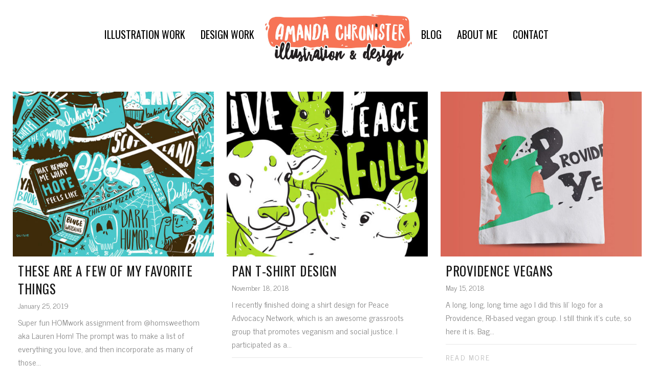

--- FILE ---
content_type: text/html; charset=UTF-8
request_url: http://amandachronister.com/tag/vegan-stuff/
body_size: 21022
content:
<!doctype html>
<html lang="en-US">
<head>
	<meta charset="UTF-8">
	<meta name="viewport" content="width=device-width, initial-scale=1.0, maximum-scale=1.0, user-scalable=no" />

	<!-- Header hook. Don't delete this. -->
	<title>vegan stuff &#8211; Amanda Chronister</title>
<link rel='dns-prefetch' href='//s0.wp.com' />
<link rel='dns-prefetch' href='//secure.gravatar.com' />
<link rel='dns-prefetch' href='//fonts.googleapis.com' />
<link rel='dns-prefetch' href='//s.w.org' />
<link rel="alternate" type="application/rss+xml" title="Amanda Chronister &raquo; Feed" href="http://amandachronister.com/feed/" />
<link rel="alternate" type="application/rss+xml" title="Amanda Chronister &raquo; Comments Feed" href="http://amandachronister.com/comments/feed/" />
<link rel="alternate" type="application/rss+xml" title="Amanda Chronister &raquo; vegan stuff Tag Feed" href="http://amandachronister.com/tag/vegan-stuff/feed/" />
		<script type="text/javascript">
			window._wpemojiSettings = {"baseUrl":"https:\/\/s.w.org\/images\/core\/emoji\/2.4\/72x72\/","ext":".png","svgUrl":"https:\/\/s.w.org\/images\/core\/emoji\/2.4\/svg\/","svgExt":".svg","source":{"concatemoji":"http:\/\/amandachronister.com\/wp-includes\/js\/wp-emoji-release.min.js?ver=4.9.4"}};
			!function(a,b,c){function d(a,b){var c=String.fromCharCode;l.clearRect(0,0,k.width,k.height),l.fillText(c.apply(this,a),0,0);var d=k.toDataURL();l.clearRect(0,0,k.width,k.height),l.fillText(c.apply(this,b),0,0);var e=k.toDataURL();return d===e}function e(a){var b;if(!l||!l.fillText)return!1;switch(l.textBaseline="top",l.font="600 32px Arial",a){case"flag":return!(b=d([55356,56826,55356,56819],[55356,56826,8203,55356,56819]))&&(b=d([55356,57332,56128,56423,56128,56418,56128,56421,56128,56430,56128,56423,56128,56447],[55356,57332,8203,56128,56423,8203,56128,56418,8203,56128,56421,8203,56128,56430,8203,56128,56423,8203,56128,56447]),!b);case"emoji":return b=d([55357,56692,8205,9792,65039],[55357,56692,8203,9792,65039]),!b}return!1}function f(a){var c=b.createElement("script");c.src=a,c.defer=c.type="text/javascript",b.getElementsByTagName("head")[0].appendChild(c)}var g,h,i,j,k=b.createElement("canvas"),l=k.getContext&&k.getContext("2d");for(j=Array("flag","emoji"),c.supports={everything:!0,everythingExceptFlag:!0},i=0;i<j.length;i++)c.supports[j[i]]=e(j[i]),c.supports.everything=c.supports.everything&&c.supports[j[i]],"flag"!==j[i]&&(c.supports.everythingExceptFlag=c.supports.everythingExceptFlag&&c.supports[j[i]]);c.supports.everythingExceptFlag=c.supports.everythingExceptFlag&&!c.supports.flag,c.DOMReady=!1,c.readyCallback=function(){c.DOMReady=!0},c.supports.everything||(h=function(){c.readyCallback()},b.addEventListener?(b.addEventListener("DOMContentLoaded",h,!1),a.addEventListener("load",h,!1)):(a.attachEvent("onload",h),b.attachEvent("onreadystatechange",function(){"complete"===b.readyState&&c.readyCallback()})),g=c.source||{},g.concatemoji?f(g.concatemoji):g.wpemoji&&g.twemoji&&(f(g.twemoji),f(g.wpemoji)))}(window,document,window._wpemojiSettings);
		</script>
		<style type="text/css">
img.wp-smiley,
img.emoji {
	display: inline !important;
	border: none !important;
	box-shadow: none !important;
	height: 1em !important;
	width: 1em !important;
	margin: 0 .07em !important;
	vertical-align: -0.1em !important;
	background: none !important;
	padding: 0 !important;
}
</style>
<link rel='stylesheet' id='cpsh-shortcodes-css'  href='http://amandachronister.com/wp-content/plugins/column-shortcodes//assets/css/shortcodes.css?ver=1.0' type='text/css' media='all' />
<link rel='stylesheet' id='rs-plugin-settings-css'  href='http://amandachronister.com/wp-content/plugins/revslider/public/assets/css/settings.css?ver=5.4.6.4' type='text/css' media='all' />
<style id='rs-plugin-settings-inline-css' type='text/css'>
#rs-demo-id {}
</style>
<link rel='stylesheet' id='royal_enqueue_Oswald-css'  href='http://fonts.googleapis.com/css?family=Oswald%3A100%2C200%2C300%2C400%2C500%2C600%2C700%2C800%2C900&#038;ver=1.0.0' type='text/css' media='all' />
<link rel='stylesheet' id='royal_enqueue_News_Cycle-css'  href='http://fonts.googleapis.com/css?family=News+Cycle%3A100%2C200%2C300%2C400%2C500%2C600%2C700%2C800%2C900&#038;ver=1.0.0' type='text/css' media='all' />
<link rel='stylesheet' id='royal_enqueue_Niconne-css'  href='http://fonts.googleapis.com/css?family=Niconne%3A100%2C200%2C300%2C400%2C500%2C600%2C700%2C800%2C900&#038;ver=1.0.0' type='text/css' media='all' />
<link rel='stylesheet' id='jetpack-widget-social-icons-styles-css'  href='http://amandachronister.com/wp-content/plugins/jetpack/modules/widgets/social-icons/social-icons.css?ver=20170506' type='text/css' media='all' />
<link rel='stylesheet' id='js_composer_custom_css-css'  href='//amandachronister.com/wp-content/uploads/js_composer/custom.css?ver=5.4.5' type='text/css' media='all' />
<link rel='stylesheet' id='bsf-Defaults-css'  href='http://amandachronister.com/wp-content/uploads/smile_fonts/Defaults/Defaults.css?ver=4.9.4' type='text/css' media='all' />
<link rel='stylesheet' id='main-stylesheet-css'  href='http://amandachronister.com/wp-content/themes/fizz/style.css?ver=4.9.4' type='text/css' media='all' />
<link rel='stylesheet' id='fontawesome-css'  href='http://amandachronister.com/wp-content/themes/fizz/css/font-awesome.min.css?ver=4.9.4' type='text/css' media='all' />
<link rel='stylesheet' id='linea-css'  href='http://amandachronister.com/wp-content/themes/fizz/css/linea.css?ver=4.9.4' type='text/css' media='all' />
<link rel='stylesheet' id='prettyPhoto-css'  href='http://amandachronister.com/wp-content/themes/fizz/css/prettyPhoto.css?ver=4.9.4' type='text/css' media='all' />
<link rel='stylesheet' id='responsive-css'  href='http://amandachronister.com/wp-content/themes/fizz/css/responsive.css?ver=4.9.4' type='text/css' media='all' />
<link rel='stylesheet' id='woocommerce-css'  href='http://amandachronister.com/wp-content/themes/fizz/css/woocommerce.css?ver=4.9.4' type='text/css' media='all' />
<link rel='stylesheet' id='jetpack_css-css'  href='http://amandachronister.com/wp-content/plugins/jetpack/css/jetpack.css?ver=6.2.1' type='text/css' media='all' />
<script type='text/javascript' src='http://amandachronister.com/wp-includes/js/jquery/jquery.js?ver=1.12.4'></script>
<script type='text/javascript' src='http://amandachronister.com/wp-includes/js/jquery/jquery-migrate.min.js?ver=1.4.1'></script>
<script type='text/javascript' src='http://amandachronister.com/wp-content/plugins/revslider/public/assets/js/jquery.themepunch.tools.min.js?ver=5.4.6.4'></script>
<script type='text/javascript' src='http://amandachronister.com/wp-content/plugins/revslider/public/assets/js/jquery.themepunch.revolution.min.js?ver=5.4.6.4'></script>
<link rel='https://api.w.org/' href='http://amandachronister.com/wp-json/' />
<link rel="EditURI" type="application/rsd+xml" title="RSD" href="http://amandachronister.com/xmlrpc.php?rsd" />
<link rel="wlwmanifest" type="application/wlwmanifest+xml" href="http://amandachronister.com/wp-includes/wlwmanifest.xml" /> 
<meta name="generator" content="WordPress 4.9.4" />

<link rel='dns-prefetch' href='//v0.wordpress.com'/>
<style type='text/css'>img#wpstats{display:none}</style><meta property="og:image" content="http://amandachronister.com/wp-content/uploads/2019/01/likes_feat.jpg"/><meta property="og:image:width" content="875"/><meta property="og:image:height" content="715"/><meta property="og:title" content="these are a few of my favorite things"/><meta property="og:description" content="Super fun HOMwork assignment from @homsweethom aka Lauren Hom! The prompt was to make a list of everything you love, and then incorporate as many of those things as possible into your design. I had a lot of fun jamming as many likes as possible into this, and kept revising and revising&#8230; and revising&#8230; to [&hellip;]" /><meta property="og:url" content="http://amandachronister.com/these-are-a-few-of-my-favorite-things/"/><meta property="og:locale" content="en_us" /><meta property="og:site_name" content="Amanda Chronister"/><style id="royal_dynamic_css">.royal-preloader-wrap {background-color: rgba(255,255,255, 1);}#page-wrap {width: 100%;max-width: none;float: none;margin: 0 auto;}.top-widgets {width: 100%;max-width: none;margin: 0 auto;}body{padding-top: 0px;padding-right: 0px;padding-bottom: 0px;padding-left: 0px;}@media screen and ( max-width: 950px ) {body {padding: 0% 0% 0% 0%;}}.top-widgets-bg {padding-right: 0px;padding-left: 0px;}body{background-color: rgba(255,255,255, 1);background-image: none;background-size: auto;background-attachment: fixed;background-repeat: repeat;background-position: left top;}#page-wrap {border: none;}#main-wrap{padding-top: 25px;padding-right: 0px;padding-bottom: 100px;padding-left: 0px;}@media screen and ( max-width: 950px ) {#main-wrap {padding: 4.1666666666667% 0% 16.666666666667% 0%;}}.body-section {margin-bottom: 0px;}@media screen and ( max-width: 1050px ) {.project-info {margin-bottom: 0px;}}@media screen and ( max-width: 950px ) {.body-section {margin-bottom: 0%;}.project-info {margin-bottom: 0%;}}#main-wrap{background-color: rgba(255,255,255, 0);background-image: none;background-size: auto;background-attachment: scroll;background-repeat: repeat;background-position: left top;}.inner-content-wrap {max-width: 1200px;}.inner-content, .related.products{padding-top: 19px;padding-right: 0px;padding-bottom: 15px;padding-left: 0px;}@media screen and ( max-width: 950px ) {.inner-content, .related.products {padding: 3.1666666666667% 0% 2.5% 0%;}}.stacked-caption {padding: 0 0px;}.inner-content {background-color: rgba(255,255,255, 0);color: #969696;}.gallery-slideshow {background-color: rgba(255,255,255, 0);}.royal-ba-caption {background-color: #e06133;}.gallery-slideshow .stacked-caption, #woocommerce-container-header p, .woocommerce-message p {color: #969696;}.woopost-breadcrumbs a {color: #969696 !important;}.inner-content h1,#woocommerce-container-header .page-title,.woocommerce-tabs ul li a.woocommerce .page-title,.inner-content h2,.inner-content h3,.related.products > h3,.inner-content h4,.inner-content h5,.inner-content h6 {color: #161616;}.woocommerce-tabs ul li.active a, .woocommerce-tabs ul li a:hover {color: #161616 !important;}.woocommerce-tabs ul li a {color: #969696 !important;}.inner-content a {color: #e06133;}.single-meta,.single-meta a,.single-tags,.single-tags a {color: #969696;}.woocommerce-product-rating .woocommerce-review-link {color: #969696 !important;}.inner-content a:hover,.post-cont-pagination > span:not(.pagi-label) {color: #e06133;}.woopost-breadcrumbs a:hover {color: #e06133 !important;}.inner-content blockquote {border-color: #e06133;}.wpb_tabs_nav .ui-tabs-anchor,.wpb_accordion_header a {color: #161616;}.inner-content hr,.inner-content th,.inner-content h3,.related.products > h3 span,.inner-content h3 span,.inner-content tr,.inner-content td,.inner-content pre,.inner-content .wp-caption-text,.inner-content .wp-playlist,.gallery-caption,.search-result-thumbnail p,.comments-area,.single-post-sharing,.project-details li,.contact-info li span {border-color: #e8e8e8;}.inner-content a {text-decoration: none;}.inner-sidebar{padding-top: 0px;padding-right: 0px;padding-bottom: 0px;padding-left: 0px;}.sid-block {margin-bottom: 0px;}#sidebar-top,.m-nav-and-logo {background-color: rgba(255,255,255, 1);}#sidebar {border: none;}.sidebar-fold-btn {display: none;}.sidebar-fold-btn .fa {width: 30px;height: 30px;line-height: 30px;}.sidebar-fold-btn {position: fixed;margin-top: 0px;margin-left: 0px;}.sidebar-closed .sidebar-fold-btn {margin-left: 0px;}.sidebar-fold-btn .fa {background-color: rgba(102,102,102, 1);color: #fcfcfc;}.sidebar-fold-btn .fa:hover {background-color: rgba(17,17,17, 1);color: #fcfcfc;}.sidebar-fold-btn .fa {font-size: 14px;}.ps-scrollbar-y-rail {visibility: hidden;}.ps-scrollbar-y-rail,.ps-scrollbar-y {width: 8px;}.ps-scrollbar-y {background-color: rgba(102,102,102, 1);}.ps-scrollbar-y-rail:hover .ps-scrollbar-y,.ps-scrollbar-y-rail.hover .ps-scrollbar-y {background-color: #111111;}.sidebar-top .top-nav, .sidebar-top .logo-and-tagline {float: left;}#sidebar-top{text-align: center;}#sidebar-top > div {display: inline-block;}.sidebar-top-fixed #sidebar-top {width: 100%;max-width: none;}#sidebar-top > div{padding-top: 20px;padding-right: 0px;padding-bottom: 15px;padding-left: 0px;}#sidebar-top {margin-bottom: 0px;}.sidebar-top-fixed #main-wrap {margin-top: 10px;}#sidebar-top {background-color: rgba(255,255,255, 1);}.mini-cart-wrap {background-color: #ffffff;}.mini-cart-wrap, .mini-cart-item, .empty-mini-cart-msg {border-color: rgba(224,224,224, 0.75);}.logo-and-tagline {text-align: center;}.logo-wrap {max-width: 300px;}.logo-and-tagline{padding-top: 0px;padding-right: 0px;padding-bottom: 0px;padding-left: 0px;}.logo-wrap {background-color: rgba(255,255,255, 0);color: #222222;}.logo-wrap:hover {color: #222222;}.logo-wrap {border: none;}.logo-text, .top-nav-search-form #s, .top-nav-search-form i {font-family: "Oswald", Arial, "Helvetica Neue", Helvetica, sans-serif;font-size: 20px;line-height: 49px;letter-spacing: 0.2px;font-weight: 600;font-style: normal;text-transform: uppercase;text-decoration:none;}.logo-text, .top-nav-search-form #s {text-decoration: none;}.site-tagline {display: none;}.site-tagline {text-align: left;}.site-tagline {margin-top: 0px;}.site-tagline {color: #8d8d8d;}.site-tagline {font-family: "Oswald", Arial, "Helvetica Neue", Helvetica, sans-serif;font-size: 11px;line-height: 15px;letter-spacing: 0.1px;font-weight: 300;font-style: normal;text-transform: uppercase;text-decoration:none;}.site-tagline {text-decoration: none;}.menu-title {display: none;}.menu-title {text-align: left;}.menu-title span {padding-bottom: 0px;margin-bottom: 0px;}.menu-title {color: #666666;}.menu-title span {display: inline-block;}.menu-title {font-family: "Oswald", Arial, "Helvetica Neue", Helvetica, sans-serif;font-size: 12px;line-height: 15px;letter-spacing: 0.4px;font-weight: 400;font-style: normal;text-transform: uppercase;text-decoration:none;}.menu-fold-icon, .top-nav-mini-cart, .royal-lang-switcher {width: 48px;height: 49px;margin-top: 0px;}.royal-lang-switcher li {line-height: 49px;background-color: rgba(224,97,51, 0.9);}.royal-lang-switcher a {color: #000000;}.top-nav-mini-cart, .royal-lang-switcher {font-family: Oswald;}.menu-fold-icon {background-color: rgba(0,0,0, 0);}.menu-fold-icon span,.menu-fold-icon span:before,.menu-fold-icon span:after {background-color: #000000;}.top-nav-mini-cart i {color: #000000;}.menu-fold-icon:hover {background-color: rgba(0,0,0, 0);}.menu-fold-icon:hover span,.menu-fold-icon:hover span:before,.menu-fold-icon:hover span:after {background-color: #000000;}.top-nav-mini-cart:hover i {color: #000000;}.menu-fold-icon span,.menu-fold-icon span:before,.menu-fold-icon span:after {height: 2px;width: 25px;}.admin-bar .top-nav-container {padding-top: 32px;}.top-nav-container{padding-top: 0px;padding-right: 0px;padding-bottom: 0px;padding-left: 0px;}.menu-fold-icon.open span,.menu-fold-icon.open span:before,.menu-fold-icon.open span:after,.menu-fold-icon.open:hover span,.menu-fold-icon.open:hover span:before,.menu-fold-icon.open:hover span:after {background-color: #000000;}.top-nav-outer {background-color: rgba(224,97,51, 1);}.main-nav li,.top-nav > li {text-align: left;}.main-nav li a,.top-nav > li > a {display: block;}.top-nav {text-align: center;}.top-nav > li.top-nav-mini-cart, .top-nav-mini-cart {display: none;}.top-nav .top-nav-mini-cart i, .top-nav-mini-cart i[class*="icon"], .top-nav-mini-cart i.fa {font-size: 25px;}.top-nav .top-nav-mini-cart i[class*="icon"], .mobile-nav .top-nav-mini-cart i[class*="icon"] {position: relative;top: 4.1666666666667px;}.main-nav li a, .top-nav > li > a, .top-nav-vertical li a{padding-top: 30px;padding-right: 0px;padding-bottom: 0px;padding-left: 0px;}.main-nav li, .top-nav > li, .top-nav-vertical li{padding-top: 0px;padding-right: 15px;padding-bottom: 0px;padding-left: 15px;}.mini-cart-count {right: -9px;}.main-nav li a,.top-nav > li > a,.top-nav-vertical li a,.mobile-nav li a {background-color: rgba(0,0,0, 0);color: #000000;}.mini-cart-item .product-details a,.mini-cart-item .product-details span,.mini-cart-item .product-subtotal,.mini-cart-subtotal{color: #969696;}.mini-cart-item .product-details a:hover {color: #e06133;}.mini-cart-count {background-color: rgba(0,0,0, 0.6);}.mobile-nav li a {color: #1e1e1e;}.main-nav .sub-menu li a {background-color: rgba(0,0,0, 0);}.main-nav li a:hover,.top-nav > li > a:hover,.top-nav-vertical li a:hover,.mobile-nav li a:hover ,.main-nav li.current-menu-item > a,.main-nav li.current-menu-parent > a,.top-nav-vertical li.current-menu-item a,.top-nav > li.current-menu-item > a,.top-nav > li.current-menu-parent > a,.top-nav > li.current-menu-ancestor > a {background-color: rgba(224,97,51, 0);color: #e06133;border-color: #383838;}.mobile-nav li a:hover,.mobile-nav li.current-menu-item > a {color: #333333;}.main-nav li a, .top-nav > li > a, .top-nav-vertical li a {border: none;}.main-nav li a, .top-nav li > a, .top-nav li .sub-menu a {font-family: "Oswald", Arial, "Helvetica Neue", Helvetica, sans-serif;font-size: 20px;line-height: 34px;letter-spacing: 0px;font-weight: 400;font-style: normal;text-transform: uppercase;text-decoration:none;}.main-nav .sub-menu li a,.top-nav .sub-menu li a {font-size: 19px;}.top-nav-vertical .sub-menu li a {font-size: 17px;}.mobile-nav li a {font-family: "Oswald", Arial, "Helvetica Neue", Helvetica, sans-serif;}.top-nav.top-nav-horizontal .sub-menu-wrap {width: 225px;}.top-nav.top-nav-horizontal .sub-menu .sub-menu-wrap {left: 225px;}.top-nav.top-nav-horizontal .sub-menu li a{padding-top: 0px;padding-right: 15px;padding-bottom: 0px;padding-left: 15px;}.top-nav.top-nav-horizontal > li > .sub-menu-wrap {padding-top: 0px;}.top-nav.top-nav-horizontal .sub-menu li a {background-color: #e06133;color: #000000;}.top-nav.top-nav-horizontal .sub-menu li a:hover,.top-nav.top-nav-horizontal .sub-menu li.current-menu-item > a,.top-nav.top-nav-horizontal .sub-menu li.current-menu-parent > a,.top-nav.top-nav-horizontal .sub-menu li.current-menu-ancestor > a {background-color: #e06133;color: #e06133;}.m-nav-fold i {background-color: rgba(247,116,86, 1);color: #ffffff;}.mobile-nav .sub-menu-wrap {background-color: rgba(247,116,86, 0.05);}.mobile-nav {background-color: rgba(247,116,86, 0.03);}.m-nav-fold i {font-size: 30px;line-height: 70px;}.filters-title {display: none;}.filters-title {text-align: left;}.filters-title span {padding-bottom: 0px;margin-bottom: 0px;}.filters-title {color: #e0e0e0;}.filters-title span {display: inline-block;}.filters-title {font-family: "Oswald", Arial, "Helvetica Neue", Helvetica, sans-serif;font-size: 12px;line-height: 15px;letter-spacing: 0.4px;font-weight: 400;font-style: normal;text-transform: uppercase;text-decoration:none;}.filters {display: none;}.filters {text-align: center;}.filters li a {display: block;}.filters li a i:first-child {margin-right: 10px;}.filters li a i:last-child {margin-left: 10px;}.filters li a i:first-child {display: inline-block;}.filters li a i:last-of-type {display: none;}.filters li a{padding-top: 0px;padding-right: 7px;padding-bottom: 7px;padding-left: 7px;}.filters li{padding-top: 0px;padding-right: 15px;padding-bottom: 10px;padding-left: 15px;}.sidebar-top .filters {background-color: rgba(250,250,250, 0);}.filters li a {background-color: rgba(255,255,255, 0);color: #969696;}.filters li a:hover, .filters li a.active-filter-item {background-color: rgba(224,97,51, 0);color: #e06133;border-color: #ffffff;}.filters li a:hover i.fa-royal-vbar,.filters li a.active-filter-item i.fa-royal-vbar,.filters li a:hover i.fa-royal-slash,.filters li a.active-filter-item i.fa-royal-slash {color: #969696;}.filters li a {border: none;}.filters li a, ul.filters li a.active-filter-item {font-family: "Oswald", Arial, "Helvetica Neue", Helvetica, sans-serif;font-size: 14px;line-height: 24px;letter-spacing: 0px;font-weight: 200;font-style: normal;text-transform: uppercase;text-decoration:none;}.filters li a sup {display: none;}#blog-container{padding-top: 0px;padding-right: 25px;padding-bottom: 5px;padding-left: 25px;}@media screen and ( max-width: 950px ) {.blog-grid-sizer,.blog-post.post-width1x,.blog-post.post-width2x {width: 100% !important;}}#blog-container {background-color: rgba(255,255,255, 0);}#blog-container {border: none;}.blog-post .post-media-wrap{padding-top: 0px;padding-right: 0px;padding-bottom: 0px;padding-left: 0px;}.blog-post .post-text-wrap{padding-top: 10px;padding-right: 10px;padding-bottom: 10px;padding-left: 10px;}.blog-post-inner {background-color: rgba(255,255,255, 1);}.blog-post .post-description,.blog-post .before-cats {color: #868686;}.blog-post .time-and-author {color: #868686;}.blog-post .post-text-wrap a,.blog-post .social-share-wrap a,.blog-post .likes-and-comments .meta-sep,.blog-post .post-categories {color: #e06133;}.blog-post .post-text-wrap a:hover,.blog-post .social-share-wrap a:hover {color: #e06133;}.blog-post-inner {border: none;}.blog-post .post-title {text-align: left;}.blog-post .post-title a {padding-bottom: 0px;margin-bottom: 4px;}.blog-post .post-title a {color: #161616;}.blog-post .post-title a:hover {color: #161616;}.blog-post .post-title a {display: block;}.blog-post .post-title a {font-family: "Oswald", Arial, "Helvetica Neue", Helvetica, sans-serif;font-size: 25px;line-height: 35px;letter-spacing: 0.5px;font-weight: 400;font-style: normal;text-transform: uppercase;text-decoration:none;}.blog-post .post-categories {display: none;}.blog-post .post-categories {text-align: left;}.blog-post .post-cats-in {padding-bottom: 0px;margin-bottom: 14px;}.blog-post .post-cats-in {display: inline-block;}.blog-post .post-cats-in {font-family: "News Cycle", Arial, "Helvetica Neue", Helvetica, sans-serif;font-size: 16px;line-height: 26px;letter-spacing: 0px;font-weight: 400;font-style: normal;text-transform: none;text-decoration:none;}.blog-post .posted-by {display: none;}.blog-post .time-and-author .meta-sep {display: none;}.blog-post .time-and-author {text-align: left;}.blog-post .time-and-author {padding-bottom: 0px;margin-bottom: 8px;}.blog-post .time-and-author {border-bottom: 0px solid #e0e0e0;}.blog-post .time-and-author {font-family: "News Cycle", Arial, "Helvetica Neue", Helvetica, sans-serif;font-size: 14px;line-height: 23px;letter-spacing: 0px;font-weight: 400;font-style: normal;text-transform: none;text-decoration:none;}.blog-post .post-description {text-align: left;}.blog-post .post-description {padding-bottom: 13px;margin-bottom: 14px;}.blog-post .post-description {border-bottom: 1px solid #e8e8e8;}.blog-post .post-description {font-family: "News Cycle", Arial, "Helvetica Neue", Helvetica, sans-serif;font-size: 16px;line-height: 26px;letter-spacing: 0px;font-weight: 400;font-style: normal;text-transform: none;text-decoration:none;}.blog-post .likes-and-comments {display: none;}.blog-post .rf-likes {display: none;}.blog-post .post-comments-wrap {display: none;}.blog-post .social-share a:nth-child(2) {display: none;}.blog-post .social-share a:nth-child(3) {display: none;}.blog-post .social-share a:nth-child(6) {display: none;}.blog-post .social-share a:nth-child(7) {display: none;}.blog-post .likes-and-comments { float: left; }.blog-post .likes-and-comments {font-family: "News Cycle", Arial, "Helvetica Neue", Helvetica, sans-serif;font-size: 15px;line-height: 29px;letter-spacing: 1.5px;font-weight: 400;font-style: normal;text-transform: none;text-decoration:none;}.blog-post .read-more-wrap {padding-top: 15px;}.blog-post .read-more-wrap {clear: both;text-align: left;}.blog-post .read-more {display: inline-block;}.blog-post .read-more{padding-top: 0px;padding-right: 0px;padding-bottom: 0px;padding-left: 0px;}.blog-post .post-text-wrap .read-more {background-color: rgba(255,255,255, 1);color: #bababa;}.blog-post .post-text-wrap .read-more:hover {background-color: rgba(255,255,255, 1);color: #e06133;border-color: #e0e0e0;}.blog-post .read-more {border: none;}.blog-post .read-more {font-family: "News Cycle", Arial, "Helvetica Neue", Helvetica, sans-serif;font-size: 14px;line-height: 21px;letter-spacing: 2.2px;font-weight: 400;font-style: normal;text-transform: uppercase;text-decoration:none;}.blog-post .read-more {text-decoration: none;}.blog-post .post-media .image-overlay {-webkit-transition: opacity 350ms ease 0s, background-color 350ms ease 0s;transition: opacity 350ms ease 0s, background-color 350ms ease 0s;}.blog-post .post-media .image-overlay .fa {color: #ffffff;}.blog-post .post-media .image-overlay {background-color: rgba(255,255,255, 0);}.blog-post .post-media .image-overlay .fa {font-size: 22px;}.link-and-quote {padding-top: 9%;padding-right: 0%;padding-bottom: 5%;padding-left: 3%;}.link-and-quote,.link-and-quote small a {color: #161616;}.link-and-quote p,.link-and-quote small {background-color: rgba(255,255,255, 0);}.link-and-quote, .blog-post .link-and-quote p {font-family: "Niconne", Arial, "Helvetica Neue", Helvetica, sans-serif;font-size: 30px;line-height: 40px;letter-spacing: 0px;font-weight: 400;font-style: normal;text-transform: none;text-decoration:none;}.link-and-quote small a {text-decoration: none;}.blog-single-header .title-and-meta {text-align: left;}.blog-single-header .post-categories {display: none;}.blog-single-header .posted-by {display: none;}.single-post .single-socials-wrap {width: -webkit-calc(100% - 224px);width: calc(100% - 224px);line-height: 40px;}.hide-single-sharing-b.single-post .single-socials-wrap {height: 40px;}.single-post.sharing-nxt-prev-b .single-post-sharing .previous-post,.single-post.sharing-nxt-prev-b .single-post-sharing .next-post {top: 15px;}.single-post .next-post,.single-post .previous-post {width: 112px;height: 40px;}.single-post .next-post,.single-post .previous-post {line-height: 40px;}.single-post .nxt-prev-post {margin-top: 10px;}.single-post .previous-post {margin-right: 20px;}.single-post .next-post,.single-post .previous-post {background-color: rgba(255,255,255, 0);color: #868686;}.single-post .next-post:hover,.single-post .previous-post:hover{background-color: rgba(255,255,255, 0);color: #e06133;border-color: #1e1e1e;}.single-post .next-post,.single-post .previous-post {font-size: 19px;}.blog-single .single-socials-wrap a:nth-child(5) {display: none;}.blog-single .single-socials-wrap a:nth-child(6) {display: none;}.blog-single .single-socials-wrap a:nth-child(7) {display: none;}.blog-single .single-socials-wrap {text-align: center;}.blog-single .single-post-sharing {margin-top: 22px;padding-top: 15px;}.blog-single .single-post-sharing {border-top-width: 1px;border-top-style: solid;}#portfolio-container{padding-top: 0px;padding-right: 0px;padding-bottom: 0px;padding-left: 0px;}@media screen and ( max-width: 950px ) {.portfolio-grid-sizer,.portfolio-post.post-width1x,.portfolio-post.post-width2x {width: 100% !important;}}#portfolio-container {background-color: rgba(255,255,255, 0);}#portfolio-container {border: none;}.portfolio-post .post-text-wrap{padding-top: 18px;padding-right: 0px;padding-bottom: 20px;padding-left: 0px;}.portfolio-post-inner {background-color: rgba(255,255,255, 1);}.portfolio-post .post-description,.portfolio-post .before-cats,.portfolio-post .testimonial-wrap h5,.portfolio-post .testimonial-wrap p {color: #868686;}.portfolio-post .time-and-author {color: #868686;}.portfolio-post a,.portfolio-post .social-share-wrap a,.portfolio-post .likes-and-comments .meta-sep,.portfolio-post .post-categories {color: #e06133;}.portfolio-post a:hover,.portfolio-post .social-share-wrap a:hover {color: #e06133;}.portfolio-post-inner {border: none;}.media-hovers {-webkit-transition: all 300ms ease 0s;transition: all 300ms ease 0s;}.media-hovers {padding: 0 !important;}.media-hovers-outer {display: table;width: 100%;height: 100%;}.media-hovers-inner {display: table-cell;vertical-align: middle;text-align: center;}.portfolio-post .post-media-wrap{padding-top: 0px;padding-right: 0px;padding-bottom: 0px;padding-left: 0px;}.portfolio-post .post-media-wrap .media-hovers {padding-top: 0%;padding-right: 0%;padding-bottom: 0%;padding-left: 0%;}.portfolio-post .media-hovers{background-color: rgba(255,255,255, 0.8);background-image: none;background-size: auto;background-attachment: scroll;background-repeat: repeat;background-position: left top;}.portfolio-post .post-media-in-wrap {border: none;}.portfolio-post .post-title {text-align: center;}.portfolio-post .post-title a {padding-bottom: 6px;margin-bottom: 5px;}.portfolio-post .post-title a {color: #1e1e1e;}.portfolio-post .post-title a:hover {color: #1e1e1e;}.portfolio-post .post-title a {display: inline-block;}.portfolio-post .post-title a {font-family: "Oswald", Arial, "Helvetica Neue", Helvetica, sans-serif;font-size: 20px;line-height: 36px;letter-spacing: 0px;font-weight: 400;font-style: normal;text-transform: uppercase;text-decoration:none;}.portfolio-post .post-categories {display: none;}.portfolio-post .post-categories {text-align: center;}.portfolio-post .post-cats-in {padding-bottom: 0px;margin-bottom: 13px;}.portfolio-post .post-cats-in {font-family: "Oswald", Arial, "Helvetica Neue", Helvetica, sans-serif;font-size: 13px;line-height: 19px;letter-spacing: 1px;font-weight: 400;font-style: normal;text-transform: uppercase;text-decoration:none;}.portfolio-post .time-and-author {display: none;}.portfolio-post .posted-by {display: none;}.portfolio-post .time-and-author .meta-sep {display: none;}.portfolio-post .time-and-author {text-align: center;}.portfolio-post .time-and-author {padding-bottom: 0px;margin-bottom: 10px;}.portfolio-post .time-and-author {font-family: "Oswald", Arial, "Helvetica Neue", Helvetica, sans-serif;font-size: 14px;line-height: 23px;letter-spacing: 0px;font-weight: 400;font-style: normal;text-transform: none;text-decoration:none;}.portfolio-post .post-description {display: none;}.portfolio-post .post-description {text-align: left;}.portfolio-post .post-description {padding-bottom: 16px;margin-bottom: 0px;}.portfolio-post .post-description {font-family: "Oswald", Arial, "Helvetica Neue", Helvetica, sans-serif;font-size: 16px;line-height: 26px;letter-spacing: 0px;font-weight: 400;font-style: normal;text-transform: none;text-decoration:none;}.portfolio-post .likes-and-comments {display: none;}.pp_rf_more_info {display: none;}.portfolio-post .post-comments-wrap {display: none;}.portfolio-post .social-share a:nth-child(2) {display: none;}.portfolio-post .social-share a:nth-child(4) {display: none;}.portfolio-post .social-share a:nth-child(5) {display: none;}.portfolio-post .social-share a:nth-child(6) {display: none;}.portfolio-post .social-share a:nth-child(7) {display: none;}.portfolio-post .likes-and-comments { text-align: center; }.portfolio-post .rf-likes a,.portfolio-post .post-comments-wrap a,.portfolio-post .social-share-wrap a,.portfolio-post .social-share-wrap > a {width: 45px;height: 45px;line-height: 45px;}.portfolio-post .rf-likes a,.portfolio-post .post-comments-wrap a,.portfolio-post .social-share-wrap a,.portfolio-post .social-share-wrap > a{background-color: #f7f7f7;}.portfolio-post .rf-likes a:hover,.portfolio-post .post-comments-wrap a:hover,.portfolio-post .social-share-wrap a:hover,.portfolio-post .social-share-wrap > a:hover{background-color: #f7f7f7;}.portfolio-post .likes-and-comments {font-family: "Oswald", Arial, "Helvetica Neue", Helvetica, sans-serif;font-size: 14px;line-height: 21px;letter-spacing: 0px;font-weight: 400;font-style: normal;text-transform: none;text-decoration:none;}.portfolio-post .more-info-wrap {display: none;}.portfolio-post .more-info-wrap {padding-top: 15px;}.portfolio-post .more-info-wrap {clear: both;text-align: center;}.portfolio-post .more-info {display: block;}.portfolio-post .more-info{padding-top: 16px;padding-right: 16px;padding-bottom: 16px;padding-left: 16px;}.portfolio-post .more-info {background-color: rgba(27,170,128, 1);color: #ffffff;}.portfolio-post .more-info:hover {background-color: rgba(255,255,255, 0);color: #3a3a3a;border-color: #e0e0e0;}.portfolio-post .more-info {border: none;}.portfolio-post .more-info {font-family: "Oswald", Arial, "Helvetica Neue", Helvetica, sans-serif;font-size: 13px;line-height: 18px;letter-spacing: 1.8px;font-weight: 600;font-style: normal;text-transform: uppercase;text-decoration:none;}.portfolio-post .more-info {text-decoration: none;}.portfolio-post .testimonial-wrap {display: none;}.portfolio-post .testimonial-wrap {text-align: left;}.portfolio-post .testimonial-wrap {padding-top: 5px;margin-top: 0px;}.portfolio-post .testimonial-wrap h5, .portfolio-post .testimonial-wrap p {font-family: "News Cycle", Arial, "Helvetica Neue", Helvetica, sans-serif;font-size: 16px;line-height: 26px;letter-spacing: 0px;font-weight: 400;font-style: normal;text-transform: none;text-decoration:none;}.portfolio-post .triangle-wrap {display: none;}.portfolio-post .triangle-wrap {bottom: 0;border-top: none;}.portfolio-post .triangle-wrap {border-bottom-width:11px;border-bottom-style: solid;border-bottom-color: rgba(255,255,255, 1);border-right-width: 11px;border-right-style: solid;border-right-color: transparent;border-left-width: 11px;border-left-style: solid;border-left-color: transparent;left: 48%;}.portfolio-post .post-format-icon {display: none;}.portfolio-post .post-format-icon {bottom: 10px;right: 10px;}.portfolio-post .post-format-icon {width: 47px;height: 48px;line-height: 48px;}.portfolio-post .post-format-icon {background-color: rgba(27,170,128, 1);color: #ffffff;}.portfolio-post .post-format-icon {border-radius: 50%;}.portfolio-post .post-format-icon {font-size: 21px;}.portfolio-post .image-overlay {display: none;}.portfolio-post .image-overlay,.portfolio-post .image-overlay .fa {-webkit-transition: opacity 500ms ease 0s, background-color 500ms ease 0s;transition: opacity 500ms ease 0s, background-color 500ms ease 0s;}.portfolio-post .image-overlay {background-color: rgba(255,255,255, 0);}.portfolio-post .post-media:hover .image-overlay {background-color: rgba(0,0,0, 0.5);}.portfolio-post .image-overlay .fa {color: #ffffff;}.portfolio-post .image-overlay .fa {font-size: 24px;}.portfolio-single-header .title-and-meta {text-align: left;}.portfolio-single-header .post-date {display: none;}.portfolio-single-header .post-categories {display: none;}.portfolio-single-header .post-comments-wrap {display: none;}.portfolio-single-header .posted-by {display: none;}.single-royal_portfolio.sharing-nxt-prev-p .single-post-sharing .previous-post,.single-royal_portfolio.sharing-nxt-prev-p .single-post-sharing .next-post {top: 10px;}.single-royal_portfolio .next-post,.single-royal_portfolio .previous-post {width: 100px;height: 75px;}.single-royal_portfolio.side-nxt-prev-p .portfolio-single > .previous-post,.single-royal_portfolio.side-nxt-prev-p .portfolio-single > .next-post {margin-top: -37.5px;}.portfolio-single-bg-fx #page-wrap > .previous-post img,.single-royal_portfolio.side-nxt-prev-p .portfolio-single > .previous-post img {left: 100px;width: 75px;height: 75px;}.portfolio-single-bg-fx #page-wrap > .next-post img,.single-royal_portfolio.side-nxt-prev-p .portfolio-single > .next-post img {right: 100px;width: 75px;height: 75px;}.single-royal_portfolio .next-post,.single-royal_portfolio .previous-post {line-height: 75px;}.single-royal_portfolio .nxt-prev-post {margin-top: 0px;}.single-royal_portfolio .previous-post {margin-right: 27px;}.single-royal_portfolio .next-post,.single-royal_portfolio .previous-post {background-color: rgba(22,22,22, 0);color: #969696;}.single-royal_portfolio .nxt-prev-post-new h3, .nxt-prev-post-new .back-link-new {color: #161616;}.single-royal_portfolio .next-post:hover,.single-royal_portfolio .previous-post:hover,.single-royal_portfolio .portfolio-single .no-nxt-prev {background-color: rgba(30,30,30, 0);color: #ffffff;border-color: #4f4f4f;}.single-royal_portfolio .nxt-prev-post-new .prev-post-wrap p,.single-royal_portfolio .nxt-prev-post-new .next-post-wrap p{color: #969696;}.single-royal_portfolio .next-post,.single-royal_portfolio .previous-post {font-size: 20px;}.portfolio-single .single-socials-wrap span {display: none;}.portfolio-single .single-socials-wrap a:nth-child(3),.info-sharing a:nth-child(3) {display: none;}.portfolio-single .single-socials-wrap a:nth-child(4),.info-sharing a:nth-child(4) {display: none;}.portfolio-single .single-socials-wrap a:nth-child(7),.info-sharing a:nth-child(7) {display: none;}.portfolio-single .single-socials-wrap {text-align: left;}.portfolio-single .single-post-sharing {margin-top: 10px;padding-top: 10px;}.portfolio-single .single-post-sharing {border-top-width: 1px;border-top-style: solid;}.proj-info-title {text-align: left;}.project-info-right .project-info,.project-info-below-right .project-info {width: 223px;margin-left: -webkit-calc(100% - 223px);margin-left: calc(100% - 223px);}.project-info-right.single-royal_portfolio .single-wrap,.project-info-below-right.single-royal_portfolio .single-content-wrap,.project-info-below-right.single-header-below-p .portfolio-single-header {width: -webkit-calc(100% - 243px);width: calc(100% - 243px);}.project-details > li {padding-top: 10px;padding-bottom: 10px;}.project-info {border-top: 0px solid #e0e0e0;border-right: 0px solid #e0e0e0;border-bottom: 0px solid #e0e0e0;border-left: 0px solid #e0e0e0;}.project-details>li {border-bottom-width: 1px;border-bottom-style: solid;}.single-royal_portfolio .inner-content-wrap {max-width: px;}#woocommerce-container{padding-top: 0px;padding-right: 0px;padding-bottom: 0px;padding-left: 0px;}#woocommerce-container-header{padding-top: 0px;padding-right: 0px;padding-bottom: 10px;padding-left: 0px;}#woocommerce-container {background-color: rgba(255,255,255, 0);} .woocommerce-post .adc-overlay {background-color: rgba(255,255,255, 0.7);} #woocommerce-container {border: none;}.woopost-text-wrap{padding-top: 19px;padding-right: 20px;padding-bottom: 25px;padding-left: 19px;}.woocommerce-post-inner {background-color: rgba(255,255,255, 1);}.woocommerce-post {border: none;}.woomedia-hovers {-webkit-transition: all 300ms ease 0s;transition: all 300ms ease 0s;}.woomedia-hovers {padding: 0 !important;}.woomedia-hovers-outer {display: table;width: 100%;height: 100%;}.woomedia-hovers-inner {display: table-cell;vertical-align: middle;text-align: center;}.woopost-media-wrap{padding-top: 0px;padding-right: 0px;padding-bottom: 0px;padding-left: 0px;}.woopost-media-wrap .woomedia-hovers {padding-top: 0%;padding-right: 0%;padding-bottom: 0%;padding-left: 0%;}.woopost-media-wrap .woomedia-hovers {background-color: rgba(255,255,255, 0.8);}.woopost-media-wrap {border: none;}.woopost-title {text-align: center;}.woopost-title a {padding-bottom: 6px;margin-bottom: 9px;}.woopost-title a, .woocommerce-post .adc-icon i {color: #1e1e1e;}.woopost-title a:hover {color: #1e1e1e;}.woopost-title a {border-bottom: 1px solid #cecece;}.woopost-title a {display: inline-block;}.woopost-title a {font-family: "Oswald", Arial, "Helvetica Neue", Helvetica, sans-serif;font-size: 27px;line-height: 36px;letter-spacing: 0.5px;font-weight: 400;font-style: normal;text-transform: uppercase;text-decoration:none;}.woopost-categories {display: none;}.woopost-categories {text-align: center;}.woopost-cats-in {padding-bottom: 0px;margin-bottom: 0px;}.woopost-categories a, .woopost-categories {color: #868686;}.woopost-categories a:hover {color: #868686;}.woopost-cats-in {display: block;}.woopost-categories a {font-family: "News Cycle", Arial, "Helvetica Neue", Helvetica, sans-serif;font-size: 16px;line-height: 26px;letter-spacing: 0px;font-weight: 400;font-style: normal;text-transform: none;text-decoration:none;}.woocommerce-post .woopost-rating {display: none;}.woopost-rating {text-align: center;}.woopost-rating-in {padding-bottom: 0px;margin-bottom: 0px;}.woopost-rated {color: #19a87e;}.woopost-unrated {color: #d8d8d8;}.woopost-rating-in {display: block;}.woopost-rating {font-size: 20px;letter-spacing: 0px;}.woopost-price {text-align: center;}.woopost-price-in {padding-bottom: 0px;margin-bottom: 10px;}.woopost-price {color: #4f4f4f;}.woopost-price ins {color: #4f4f4f;}.woopost-price-in {display: block;}.woopost-price-in {font-family: "News Cycle", Arial, "Helvetica Neue", Helvetica, sans-serif;font-size: 15px;line-height: 18px;letter-spacing: 0px;font-weight: 400;font-style: normal;text-transform: none;text-decoration:none;}.woopost-addcart {display: none;}.woopost-addcart-in {display: inline-block;}.woopost-addcart {text-align: center;}.woopost-addcart-in{padding-top: 8px;padding-right: 12px;padding-bottom: 8px;padding-left: 12px;}.woopost-addcart-in {background-color: rgba(51,51,51, 1);color: #ffffff;}.woopost-addcart-in:hover {background-color: rgba(201,174,119, 1);color: #ffffff;border-color: #dd3333;}.woopost-addcart-in {border: none;}.woopost-addcart-in {font-family: "News Cycle", Arial, "Helvetica Neue", Helvetica, sans-serif;font-size: 16px;line-height: 24px;letter-spacing: 0px;font-weight: 400;font-style: normal;text-transform: uppercase;text-decoration:none;}.woopost-status {top: 7px;right: 7px;}.woopost-status {width: 55px;height: 30px;}.woopost-status {color: #ffffff;}.woopost-status.onsale {background-color: #1baa80;}.woopost-status.featured {background-color: #dd3333;}.woopost-status.oos {background-color: #1e1e1e;}.woopost-status {font-family: "News Cycle", Arial, "Helvetica Neue", Helvetica, sans-serif;font-size: 14px;line-height: 30px;letter-spacing: 0.3px;font-weight: 400;font-style: normal;text-transform: uppercase;text-decoration:none;}.wootriangle-wrap {display: none;}.wootriangle-wrap {bottom: 0;border-top: none;}.wootriangle-wrap {border-bottom-width:6px;border-bottom-style: solid;border-bottom-color: rgba(255,255,255, 1);border-right-width: 6px;border-right-style: solid;border-right-color: transparent;border-left-width: 6px;border-left-style: solid;border-left-color: transparent;left: 49%;}.woopost-single-images {float: left;}.woopost-single-summary {float: right;margin-left: 50px;}.woopost-single-summary .sku_wrapper {display: none;}.woopost-breadcrumbs {display: none;}.woopost-single-images {width: -webkit-calc(100% - 40% - 50px);width: calc(100% - 40% - 50px);}.woopost-single-summary {width: 40%;}.woopost-single-summary .social-share, .woosocial-share-label {display: none;}.woopost-single-summary .social-share a:nth-child(5) {display: none;}.woopost-single-summary .social-share a:nth-child(6) {display: none;}.woopost-single-summary .social-share a:nth-child(7) {display: none;}.woopost-single-summary .social-share a {width: 36px;height: 35px;line-height: 35px;margin-right: 5px;}.woopost-single-summary .social-share a {font-size: 13px;}.woocommerce table.shop_table a.remove, .woopost-single-summary .social-share a {color: #969696 !important;}.woocommerce table.shop_table a.remove:hover {color: #e06133 !important;}.woocommerce-message {margin-left: 0px;margin-right: 0px;}.woocommerce-message a {color: #e06133;}.woocommerce-message a:hover {color: #e06133;}.woocommerce .woocommerce-info,.woocommerce .woocommerce-message,.woocommerce .woocommerce-error,.woopost-single-summary .social-share a,.woocommerce-checkout #payment div.payment_box {background-color: rgba(232,232,232, 0.5);}.woopost-single-summary .social-share a:hover {background-color: rgba(232,232,232, 0.8);}.woocommerce form.login,.woocommerce form.register,.woocommerce .col-1.address,.woocommerce .col-2.address,.woocommerce table.shop_table,.woocommerce .col-1.address header,.woocommerce .col-2.address header,.woocommerce-checkout #payment,.woocommerce form.checkout_coupon {border: 1px solid #e8e8e8;}.woocommerce .woocommerce-error {border-top: 2px solid #1baa80 !important;}.inner-content .woocommerce .button,.woocommerce-widget .button,.sidebar-widget .button,.top-widget .button,.footer-widget .button,.mini-cart-buttons .view-cart-btn a,.mini-cart-buttons .checkout-btn a {border: none;cursor: pointer;color: #969696 !important;background-color: rgba(232,232,232, 0.5);-webkit-transition: background-color 0.3s ease 0s, color 0.3s ease 0s, border 0.3s ease 0s;transition: background-color 0.3s ease 0s, color 0.3s ease 0s, border 0.3s ease 0s;}.inner-content .woocommerce .button:hover,.woocommerce-widget .button:hover,.sidebar-widget .button:hover,.top-widget .button:hover,.footer-widget .button:hover,.mini-cart-buttons .view-cart-btn a:hover,.mini-cart-buttons .checkout-btn a:hover {background-color: rgba(232,232,232, 1) !important;}.woocommerce-tabs h4 {margin-bottom:10px;}.woopost-single-summary .product_title {border-bottom: 1px solid rgba(232,232,232, 1);}.woocommerce-tabs .tabs {border-top: 1px solid rgba(232,232,232, 1);}.woocommerce-tabs .tabs li.active {border-top: 3px solid rgba(224,97,51, 1);}.rf-input.qty {border-color:#e8e8e8;}.slideshow-caption {display: none;}.slideshow-caption {width: auto;text-align: center;}.slideshow-caption {bottom: 0;}.slideshow-caption{padding-top: 8px;padding-right: 20px;padding-bottom: 8px;padding-left: 20px;}.slideshow-caption {background-color: rgba(27,170,128, 1);color: #ffffff;}.gallery-slideshow .stacked-caption:last-of-type span {display: none;}.gallery-slideshow .royal-hover-caption span {background-color: #e06133;}.gallery-slideshow .royal-hover-caption {opacity: 0;bottom: 0;-webkit-transition: opacity 0.4s ease 0s, bottom 0.4s ease 0s;transition: opacity 0.4s ease 0s, bottom 0.4s ease 0s;}.gallery-slideshow .gallery-slide:hover .royal-hover-caption {opacity: 1;bottom: 10px;-webkit-transition: opacity 0.4s ease 0s, bottom 0.4s ease 0s;transition: opacity 0.4s ease 0s, bottom 0.4s ease 0s;}.stacked-caption {text-align: left;}.stacked-caption {margin-bottom: 20px;}.gallery-slideshow .gallery-slide:last-of-type .stacked-caption {margin-bottom: 0;}.gallery-nav {display: none;}.gallery-nav {text-align: center;}.gallery-nav {margin-top: -26px;}.gallery-nav{padding-top: 8px;padding-right: 8px;padding-bottom: 8px;padding-left: 8px;}.gallery-nav span {width: 13px;height: 10px;font-size: 10px;margin-right: 5px;}.gallery-nav {background-color: rgba(234,234,234, 0);}.gallery-nav span {background-color: #cccccc;}.gallery-nav span:hover,.gallery-slideshow .cycle-pager-active {background-color: #ffffff;}.gallery-arrow {opacity: 0;}.gallery-arrow {width: 65px;height: 60px;line-height: 60px;margin-top: -30px;}.gallery-arrow {background-color: rgba(224,97,51, 1);color: #ffffff;}.gallery-arrow {font-size: 30px;}.lightbox-overlay .image-overlay .fa {color: #ffffff;}.lightbox-overlay .image-overlay {background-color: rgba(255,255,255, 0);}.pp_arrow_next i,.pp_arrow_previous i,.pp_close i,.pp_download i,.pp_fullscreen i,.pp_loaderIcon,.ppt-new-title,.pp_description,.currentTextHolder {color: #ffffff;}.pp_overlay {background-color: rgba(28,28,28, 0.9);}.lightbox-overlay .image-overlay .fa {font-size: 22px;}.royal-gallery figcaption {display: none;}.royal-gallery .royal-hover-caption {background-color: #e06133;}.royal-gallery .royal-hover-caption {opacity: 0;bottom: 0;-webkit-transition: opacity 0.4s ease 0s, bottom 0.4s ease 0s;transition: opacity 0.4s ease 0s, bottom 0.4s ease 0s;}.royal-gallery .gallery-item:hover .royal-hover-caption {opacity: 1;bottom: 10px;-webkit-transition: opacity 0.4s ease 0s, bottom 0.4s ease 0s;transition: opacity 0.4s ease 0s, bottom 0.4s ease 0s;}.royal-gallery .gallery-item {margin-right: 30px;margin-bottom: 25px;}.gallery-columns-2 .gallery-item {width: -webkit-calc((100% - (30px * 1)) / 2);width: calc((100% - (30px * 1)) / 2);}.gallery-columns-3 .gallery-item {width: -webkit-calc((100% - (30px * 2) - 0.1px) / 3);width: calc((100% - (30px * 2) - 0.1px) / 3);}.gallery-columns-4 .gallery-item {width: -webkit-calc((100% - (30px * 3)) / 4);width: calc((100% - (30px * 3)) / 4);}.gallery-columns-5 .gallery-item {width: -webkit-calc((100% - (30px * 4)) / 5);width: calc((100% - (30px * 4)) / 5);}.gallery-columns-6 .gallery-item {width: -webkit-calc((100% - (30px * 5)) / 6);width: calc((100% - (30px * 5)) / 6);}.gallery-columns-7 .gallery-item {width: -webkit-calc((100% - (30px * 6)) / 7);width: calc((100% - (30px * 6)) / 7);}.gallery-columns-8 .gallery-item {width: -webkit-calc((100% - (30px * 7)) / 8);width: calc((100% - (30px * 7)) / 8);}.gallery-columns-9 .gallery-item {width: -webkit-calc((100% - (30px * 8)) / 9);width: calc((100% - (30px * 8)) / 9);}@media screen and ( min-width: 950px ) {.gallery-columns-2 .gallery-item:nth-child(2n+2),.gallery-columns-3 .gallery-item:nth-child(3n+3),.gallery-columns-4 .gallery-item:nth-child(4n+4),.gallery-columns-5 .gallery-item:nth-child(5n+5),.gallery-columns-6 .gallery-item:nth-child(6n+6),.gallery-columns-7 .gallery-item:nth-child(7n+7),.gallery-columns-8 .gallery-item:nth-child(8n+8),.gallery-columns-9 .gallery-item:nth-child(9n+9) {margin-right: 0 !important;}.gallery-columns-2 .gallery-item:nth-child(2n+2) + li,.gallery-columns-3 .gallery-item:nth-child(3n+3) + li,.gallery-columns-4 .gallery-item:nth-child(4n+4) + li,.gallery-columns-5 .gallery-item:nth-child(5n+5) + li,.gallery-columns-6 .gallery-item:nth-child(6n+6) + li,.gallery-columns-7 .gallery-item:nth-child(7n+7) + li,.gallery-columns-8 .gallery-item:nth-child(8n+8) + li,.gallery-columns-9 .gallery-item:nth-child(9n+9) + li {clear: both;}}@media screen and ( max-width: 950px ) {.royal-gallery .gallery-item {width: -webkit-calc((100% - (30px * 1)) / 2) !important;width: calc((100% - (30px * 1)) / 2) !important;}.royal-gallery .gallery-item:nth-child(2n+2) {margin-right: 0 !important;}.royal-gallery.gallery-columns-1 .gallery-item {width: 100% !important;}}@media screen and ( max-width: 480px ) {.royal-gallery .gallery-item {width: 100% !important;float: none !important;}}.jcarousel-wrap {padding-left: 0px;padding-right: 0px;}.jcarousel li {padding: 0 5px;}.jcarousel-prev {left: 5px;}.jcarousel-next {right: 5px;}.jcarousel .image-overlay-wrap {border-radius: 0%;}.similar-items h3, .related.products > h3 {text-align: center;}.similar-items h3 span, .related.products > h3 span {padding-bottom: 15px;margin-bottom: 15px;}.similar-items h3 span, .related.products > h3 span {display: inline-block;}.jcarousel-prev,.jcarousel-next {display: none;}.jcarousel-prev .fa,.jcarousel-next .fa {width: 35px;height: 35px;line-height: 35px;}.jcarousel-prev,.jcarousel-next {margin-top: -17.5px;}.jcarousel-prev .fa,.jcarousel-next .fa {background-color: rgba(22,22,22, 1);color: #ffffff;}.jcarousel-prev:hover .fa,.jcarousel-next:hover .fa {background-color: rgba(27,170,128, 1);color: #ffffff;border-color: #e0e0e0;}.jcarousel-prev .fa,.jcarousel-next .fa {font-size: 17px;}.jcarousel .image-overlay-wrap .image-overlay {background-color: rgba(255,255,255, 0.2);}.jcarousel .image-overlay-wrap h5 {background-color: rgba(17,17,17, 0.9);color: #fcfcfc;}.comments-area-wrap {max-width: 720px;}.comments-area {padding-bottom: 26px;margin-bottom: 29px;}.comments-area {border-bottom-width: 1px;border-bottom-style: solid;}.comments-area-wrap .comments-count {text-align: left;}.comments-area-wrap .comments-count span {padding-bottom: 0px;margin-bottom: 18px;}.comments-area-wrap .comments-count span {display: inline-block;}.comment-content-wrap {margin-left: 54px;}.children .comment-content-wrap {margin-left: 51px;}.comment-author-img {border-radius: 3%;}.comment-content-wrap{padding-top: 30px;padding-right: 30px;padding-bottom: 30px;padding-left: 30px;}.comment,.pingback,.comments-wrap #respond {margin-bottom: 50px;}.comment-content-wrap {background-color: #fcfcfc;}.bypostauthor .comment-content-wrap {background-color: #ffffff;}.comment-content-wrap {border-top: 1px dashed #dddddd;border-right: 1px dashed #dddddd;border-bottom: 1px dashed #dddddd;border-left: 1px dashed #dddddd;}.comments-area-wrap .comment-reply-title {padding-bottom: 0px;margin-bottom: 3px;}.comments-area-wrap .comment-reply-title {display: inline-block;}.pers-name {float: left;margin-right: 15px;}.pers-name,.pers-email {width: -webkit-calc(50% - 7.5px);width: calc(50% - 7.5px);}.rf-input{padding-top: 10px;padding-right: 10px;padding-bottom: 10px;padding-left: 0px;}.rf-input,.form-submit,.single_add_to_cart_button {margin-bottom: 15px;}.inner-content input[type="text"].rf-input {height: 46px;}.inner-content textarea.rf-input {height: 228px;}.rf-input {background-color: #ffffff;}.rf-input, .woocommerce .quantity i {color: #868686;}.rf-error,.mail-error-txt {color: #1baa80;border-color: #1baa80 !important;}.rf-input:focus {background-color: #ffffff;border-color: #19a87e;}select.rf-input:focus, input[type="number"].rf-input:focus, .woocommerce .quantity .rf-input:focus {background-color: #ffffff;border-color: #eaeaea;}.rf-input:focus {color: #868686;}.woocommerce .quantity i {border: 1px solid #eaeaea;}.rf-input {border-top: 0px solid #e0e0e0;border-right: 0px solid #e0e0e0;border-bottom: 1px solid #eaeaea;border-left: 0px solid #e0e0e0;}.form-submit {text-align: left;}.submit-btn {width: auto;}.submit-btn, .inner-content .woocommerce .button, .woocommerce-widget .button, .sidebar-widget .button, .top-widget .button, .footer-widget .button, .mini-cart-buttons .view-cart-btn a, .mini-cart-buttons .checkout-btn a{padding-top: 11px;padding-right: 20px;padding-bottom: 11px;padding-left: 20px;}.inner-content .submit-btn {background-color: rgba(51,51,51, 1);color: #ffffff;}.inner-content .submit-btn:hover {background-color: rgba(17,17,17, 1);color: #ffffff;border-color: #e0e0e0;}.submit-btn {border: none;}#s{padding-top: 10px;padding-right: 15px;padding-bottom: 10px;padding-left: 15px;}#s {padding-right: 15px;}.top-nav-search-form #s {padding-right: 15px;}.search-icon {top: 19px;right: 15px;}.top-nav-search-form .search-icon {right: 15px;}.widget_flickr > div {margin-top: 9px;}.widget_lsi_widget > ul {margin-top: 9px !important;}.search-wrap{padding-top: 9px;padding-right: 0px;padding-bottom: 0px;padding-left: 0px;}#s {background-color: #3a3a3a;}#s,.search-icon {color: #ffffff;}#s:focus {background-color: #595959;border-color: #111111;}#s:focus,#s:focus + .search-icon {color: #fcfcfc;}#s {border: none;}.pagination-wrap{padding-top: 59px;padding-right: 0px;padding-bottom: 70px;padding-left: 0px;}.pagination-wrap, #infscr-loading {background-color: rgba(255,255,255, 0);}.pagination-wrap {border: none;}.pagination-wrap {text-align: center;}.pagination-wrap a,.pagination-wrap span {padding: 17px;margin-right: 4px;}.pagination-wrap a {background-color: rgba(255,255,255, 1);color: #f77456;}.infscr-center {color: #f77456;}.pagination-wrap a, .pagination-wrap span {border: 2px solid #e8e8e8;}.pagination-wrap a:hover,.pagination-wrap .current {background-color: rgba(255,255,255, 1);color: #f77456;border-color: #e0e0e0;}.pagination-wrap a, .pagination-wrap span, .infscr-center {font-family: "News Cycle", Arial, "Helvetica Neue", Helvetica, sans-serif;font-size: 13px;line-height: 10px;letter-spacing: 3.8px;font-weight: 600;font-style: normal;text-transform: uppercase;text-decoration:none;}.pagination-wrap a,.pagination-wrap span,.infscr-center {text-decoration: none;}.contact-info ul li {text-align: left;}.contact-form,.contact-info {float: left;width: -webkit-calc(50% - 25px);width: calc(50% - 25px);}.contact-form {margin-right: 50px;}.contact-info ul li span {padding: 11px 0;}.contact-info ul li span {border-bottom-width: 1px;border-bottom-style: solid;}.contact-info ul li span {display: block;}.contact-title {text-align: left;}.contact-title span {padding-bottom: 15px;margin-bottom: 40px;}.contact-title span {border-bottom-width: 1px;border-bottom-style: solid;}.contact-title span {display: block;}.google-map {height: 500px;}.copy-and-soc {display: none;}.copy-and-soc > div{padding-top: 70px;padding-right: 0px;padding-bottom: 70px;padding-left: 0px;}.copy-and-soc {background-color: rgba(255,255,255, 1);}.footer-fold-btn i {background-color: #ffffff;color: #666666;}.copy-and-soc {border: none;}.copy-and-soc {text-align: center;}.socials-wrap .fa {width: 40px;height: 40px;line-height: 40px;margin-right: 10px;margin-bottom: 0px;}.socials-wrap{padding-bottom: 0px;margin-bottom: 10px;}.socials-wrap .fa {background-color: rgba(255,255,255, 0);color: #ffffff;}.socials-wrap .fa:hover {background-color: rgba(27,170,128, 0);color: #ffffff;border-color: #e9e9e9;}.socials-wrap .fa {border-top: 1px solid #ffffff;border-right: 1px solid #ffffff;border-bottom: 1px solid #ffffff;border-left: 1px solid #ffffff;}.socials-wrap .fa {border-radius: 50%;}.socials-wrap {display: inline-block;}.copy-and-soc .fa {font-size: 17px;}.copyright-wrap p {text-align: center;}.copyright-wrap p {color: #ffffff;}.copyright-wrap p a {color: #1baa80;}.copyright-wrap p a:hover {color: #1baa80;}.copyright-wrap p {font-family: "News Cycle", Arial, "Helvetica Neue", Helvetica, sans-serif;font-size: 13px;line-height: 27px;letter-spacing: 1px;font-weight: 400;font-style: normal;text-transform: uppercase;text-decoration:none;}.copyright-wrap p a {text-decoration: underline;}.back-to-top i {width: 45px;height: 42px;line-height: 42px;}.back-to-top {right: 52px;bottom: 93px;}.back-to-top i {background-color: rgba(82,82,82, 0);color: #8d8d8d;}.back-to-top i:hover {background-color: rgba(255,255,255, 0);color: #1e1e1e;}.back-to-top i {font-size: 40px;}.inner-content p:not(.post-description):not(.stacked-caption),.woopost-single-summary .product_title,.inner-content table,.inner-content pre,.inner-content blockquote,.inner-content address,.inner-content .wp-playlist,.comment-content p, .single-meta,.project-description-wrap p,.project-details-wrap > ul,.single .gallery,.inner-content.wp-caption,.inner-content ul:not(.filters),.inner-content ol, .inner-content dl dd,.single-content h1,.single-content h2,.single-content h3:not(.post-title),.single-content h4,.single-content h5:not(.testimonial-author),.single-content h6,.search-results-wrap h4,.search-query,.project-info h3 {margin-bottom: 10px;}.stacked-caption span {margin:10px 0;}.single-header-below-p .portfolio-single-header .title-and-meta,.single-header-below-b .blog-single-header .title-and-meta {padding-bottom:10px;}.inner-content p,.woocommerce-info,.woocommerce-message p,.woocommerce .woocommerce-info p,.woocommerce .woocommerce-error p,#woocommerce-container-header p,.woocommerce-review-link,.inner-content li,.inner-content dt,.inner-content dd,.inner-content table,.inner-content code,.inner-content pre,.inner-content address,.inner-content tt,.inner-content samp,.inner-content kbd,.inner-content var,.inner-content .wp-caption-text,.inner-content .single-meta,.inner-content .single-tags,.nxt-prev-post-new p,.comment-reply-title small,.inner-content .rf-input,.woocommerce .orderby.rf-input,.slideshow-caption,.stacked-caption span,.royal-ba-caption,.comments-pagination,.submit-btn,.inner-content .woocommerce .button,.mini-cart-buttons .view-cart-btn a,.mini-cart-buttons .checkout-btn a {font-family: "News Cycle", Arial, "Helvetica Neue", Helvetica, sans-serif;font-size: 14px;line-height: 26px;letter-spacing: 0px;font-weight: 400;font-style: normal;text-transform: none;text-decoration:none;}.inner-content .single-meta,.inner-content .single-tags,.comment-reply-title small,#cancel-comment-reply-link {font-size: 13px;}.vc_btn,.vc_label,.vc_pie_chart_value,.pp_pic_holder .ppt,.vc_gitem-post-data,.wpb_accordion_header a,.tagcloud a,.inner-content .previous-post,.inner-content .next-post,.inner-content .wp-playlist{font-family: "News Cycle", Arial, "Helvetica Neue", Helvetica, sans-serif;}.inner-content h1 {font-family: "Oswald", Arial, "Helvetica Neue", Helvetica, sans-serif;font-size: 20px;line-height: 59px;letter-spacing: 0px;font-weight: 400;font-style: normal;text-transform: uppercase;text-decoration:none;}.inner-content h2, .woocommerce .page-title {font-family: "Oswald", Arial, "Helvetica Neue", Helvetica, sans-serif;font-size: 27px;line-height: 47px;letter-spacing: 0.5px;font-weight: 400;font-style: normal;text-transform: uppercase;text-decoration:none;}.inner-content h3, .related.products > h3, .nxt-prev-post-new h3 {font-family: "Oswald", Arial, "Helvetica Neue", Helvetica, sans-serif;font-size: 19px;line-height: 25px;letter-spacing: 0.3px;font-weight: 400;font-style: normal;text-transform: uppercase;text-decoration:none;}.inner-content h4 {font-family: "Oswald", Arial, "Helvetica Neue", Helvetica, sans-serif;font-size: 15px;line-height: 22px;letter-spacing: 0.5px;font-weight: 400;font-style: normal;text-transform: uppercase;text-decoration:none;}.inner-content h5 {font-family: "Oswald", Arial, "Helvetica Neue", Helvetica, sans-serif;font-size: 14px;line-height: 26px;letter-spacing: 0px;font-weight: 400;font-style: normal;text-transform: uppercase;text-decoration:none;}.inner-content h6 {font-family: "Oswald", Arial, "Helvetica Neue", Helvetica, sans-serif;font-size: 12px;line-height: 17px;letter-spacing: 0.5px;font-weight: 400;font-style: normal;text-transform: uppercase;text-decoration:none;}.sid-widget-title {text-align: ;}.sid-widget-title span {padding-bottom: px;margin-bottom: px;}.sid-widget-title,.sid-widget-title a {color: ;}.sid-widget-title span {display: block;}.sid-widget-title {font-family: "", Arial, "Helvetica Neue", Helvetica, sans-serif;font-size: px;line-height: px;letter-spacing: px;font-weight: ;font-style: normal;text-transform: none;text-decoration:none;}.sidebar-widget {text-align: ;}.sidebar-widget>ul, .sidebar-widget>div{padding-top: px;padding-right: px;padding-bottom: px;padding-left: px;}.sidebar-widget>ul,.sidebar-widget>div {background-color: rgba(0,0,0, );}.sidebar-widget {color: ;}.sidebar-widget.widget_shopping_cart .mini_cart_item .remove,.sidebar-widget.widget_shopping_cart .mini_cart_item .remove:hover {color:!important;}.sidebar-widget .tagcloud a,.sidebar-widget .textwidget a,.sidebar-widget ul li a,.sidebar-widget tfoot tr td a,.sidebar-widget tbody tr td a {color: ;}.sidebar-widget .tagcloud a:hover,.sidebar-widget .textwidget a:hover,.sidebar-widget ul li a:hover,.sidebar-widget tfoot tr td a:hover,.sidebar-widget tbody tr td a:hover {color: ;}.sidebar-widget, .sidebar-widget.widget_icl_lang_sel_widget ul li a {font-family: "", Arial, "Helvetica Neue", Helvetica, sans-serif;font-size: px;line-height: px;letter-spacing: px;font-weight: ;font-style: normal;text-transform: none;text-decoration:none;}.sid-block #s {font-family: "", Arial, "Helvetica Neue", Helvetica, sans-serif;font-size: px;line-height: 16px;letter-spacing: px;font-weight: ;font-style: normal;text-transform: none;text-decoration:none;}.sid-block .search-icon {font-size: px;}.tagcloud a,.textwidget a,.sidebar-widget ul li a,.sidebar-widget tfoot tr td a,.sidebar-widget tbody tr td a {text-decoration: none;}@media screen and ( min-width: 1050px ) {.top-widget,.footer-widget {width: -webkit-calc( (100% - ( 32px * 3 ) ) / 4 );width: calc( (100% - ( 32px * 3 ) ) / 4 );}.top-widget:nth-child(4n),.footer-widget:nth-child(4n) {margin-right: 0;}}@media screen and ( max-width: 1050px ) {.top-widget,.footer-widget {width: -webkit-calc( (100% - ( 32px ) ) / 2 ) !important;width: calc( (100% - ( 32px ) ) / 2 ) !important;margin-right: 32px !important;}.top-widget:nth-child(2n),.footer-widget:nth-child(2n) {margin-right: 0 !important;}}@media screen and ( max-width: 950px ) {.top-widget,.footer-widget {width: 100% !important;margin-right: 0 !important;}}.top-widgets, .footer-widgets{padding-top: 41px;padding-right: 50px;padding-bottom: 20px;padding-left: 50px;}.top-widget,.footer-widget {margin-right: 32px;margin-bottom:0px;}@media screen and ( max-width: 950px ) {.top-widgets, .footer-widgets {padding: 6.8333333333333% 8.3333333333333% 3.3333333333333% 8.3333333333333%;}}.top-widgets-bg, .footer-widgets{background-color: rgba(255,255,255, 1);background-image: none;background-size: auto;background-attachment: scroll;background-repeat: repeat;background-position: left top;}.top-widgets-fold-btn i {background-image: linear-gradient(225deg, rgba(255,255,255, 1) 50%, rgba(255, 255, 255, 0) 51%);color: #4f4f4f;}.footer-widgets {border: none;}.top-widget-title,.foot-widget-title {text-align: left;}.top-widget-title span,.foot-widget-title span {padding-bottom: 0px;margin-bottom: 14px;}.top-widget-title,.top-widget-title a,.foot-widget-title,.foot-widget-title a {color: #676565;}.top-widget-title span,.foot-widget-title span {display: block;}.top-widget-title, .foot-widget-title {font-family: "Oswald", Arial, "Helvetica Neue", Helvetica, sans-serif;font-size: 17px;line-height: 25px;letter-spacing: 0px;font-weight: 400;font-style: normal;text-transform: none;text-decoration:none;}.top-widget,.footer-widget {text-align: left;}.top-widget > ul,.top-widget > div,.footer-widget > ul,.footer-widget > div{padding-top: 0px;padding-right: 0px;padding-bottom: 0px;padding-left: 0px;}.top-widget > ul,.top-widget > div,.footer-widget > ul,.footer-widget > div {background-color: rgba(0,0,0, 0);}.top-widget,.footer-widget {color: #4f4f4f;}.top-widget .tagcloud a,.top-widget .textwidget a,.top-widget ul li a,.top-widget tfoot tr td a,.top-widget tbody tr td a,.footer-widget .tagcloud a,.footer-widget .textwidget a,.footer-widget ul li a,.footer-widget tfoot tr td a,.footer-widget tbody tr td a {color: #8d8d8d;}.top-widget .tagcloud a:hover,.top-widget .textwidget a:hover,.top-widget ul li a:hover,.top-widget tfoot tr td a:hover,.top-widget tbody tr td a:hover,.footer-widget .tagcloud a:hover,.footer-widget .textwidget a:hover,.footer-widget ul li a:hover,.footer-widget tfoot tr td a:hover,.footer-widget tbody tr td a:hover {color: #1baa80;}.top-widget, .footer-widget, .top-widget.widget_icl_lang_sel_widget ul li a, .footer-widget.widget_icl_lang_sel_widget ul li a {font-family: "News Cycle", Arial, "Helvetica Neue", Helvetica, sans-serif;font-size: 14px;line-height: 23px;letter-spacing: 0px;font-weight: 400;font-style: normal;text-transform: none;text-decoration:none;}.top-widget #s, .footer-widget #s {font-family: "News Cycle", Arial, "Helvetica Neue", Helvetica, sans-serif;font-size: 14px;line-height: 16px;letter-spacing: 0px;font-weight: 400;font-style: normal;text-transform: none;text-decoration:none;}.top-widget .search-icon,.footer-widget .search-icon {font-size: 14px;}.top-widget .tagcloud a,.top-widget .textwidget a,.top-widget ul li a,.top-widget tfoot tr td a,.top-widget tbody tr td a,.footer-widget .tagcloud a,.footer-widget .textwidget a,.footer-widget ul li a,.footer-widget tfoot tr td a,.footer-widget tbody tr td a {text-decoration: none;}.woocommerce-widgets{padding-top: 0px;padding-right: 0px;padding-bottom: 0px;padding-left: 50px;}.woocommerce-widgets {width: 240px;} .woocommerce-widget {margin-bottom: 40px;} .woocommerce-widgets {background-color: rgba(255,255,255, 0);} .woocommerce-widgets {border: none;}.woo-widget-title {text-align: left;}.woo-widget-title span {padding-bottom: 0px;margin-bottom: 14px;}.woo-widget-title,.woo-widget-title a {color: #222222;}.woo-widget-title span {display: inline-block;}.woo-widget-title {font-family: "Oswald", Arial, "Helvetica Neue", Helvetica, sans-serif;font-size: 17px;line-height: 25px;letter-spacing: 0px;font-weight: 400;font-style: normal;text-transform: none;text-decoration:none;}.woocommerce-widget {text-align: left;}.woocommerce-widget>ul, .woocommerce-widget>div{padding-top: 0px;padding-right: 0px;padding-bottom: 0px;padding-left: 0px;}.woocommerce-widget>ul,.woocommerce-widget>div {background-color: rgba(255,255,255, 1);}.woocommerce-widget {color: #8d8d8d;}.woocommerce-widget.widget_shopping_cart .mini_cart_item .remove,.woocommerce-widget.widget_shopping_cart .mini_cart_item .remove:hover {color: #222222 !important;}.woocommerce-widget a,.woocommerce-widget .tagcloud a,.woocommerce-widget .textwidget a,.woocommerce-widget ul li a,.woocommerce-widget tfoot tr td a,.woocommerce-widget tbody tr td a {color: #8d8d8d;}.woocommerce-widget a:hover,.woocommerce-widget .tagcloud a:hover,.woocommerce-widget .textwidget a:hover,.woocommerce-widget ul li a:hover,.woocommerce-widget tfoot tr td a:hover,.woocommerce-widget tbody tr td a:hover {color: #1baa80;}.woocommerce-widget .product-categories .children a:before, .sidebar-widget .product-categories .children a:before {background-color: rgba(34,34,34, 0.3);}.woocommerce-widget, .woocommerce-widget.widget_icl_lang_sel_widget ul li a {font-family: "News Cycle", Arial, "Helvetica Neue", Helvetica, sans-serif;font-size: 14px;line-height: 23px;letter-spacing: 0px;font-weight: 400;font-style: normal;text-transform: none;text-decoration:none;}.woocommerce-widget #s {font-family: "News Cycle", Arial, "Helvetica Neue", Helvetica, sans-serif;font-size: 14px;line-height: 16px;letter-spacing: 0px;font-weight: 400;font-style: normal;text-transform: none;text-decoration:none;}.woocommerce-widget .search-icon {font-size: 14px;}/* Small Fixes */.menu-fold-icon {margin-right: -6px;}.top-nav-mini-cart {height: 44px;}.top-nav .top-nav-mini-cart i {font-size: 27px;}/* Transparent Sub Menu */.top-nav.top-nav-horizontal .sub-menu li a {background-color: transparent !important; }/* Single Header Meta */.single-meta {font-size: 15px !important;}/* Boxed Contact Page */.page-template-contact .contact-form {width: calc(65% - 22.5px);width: -webkit-calc(65% - 22.5px);}.page-template-contact .contact-info {width: calc(30% - 22.5px);width: -webkit-calc(30% - 22.5px);}/* Responsive CSS */@media screen and ( max-width: 950px ) {.inner-content {padding: 6%;}}/* Language Switcher custom style */.royal-lang-switcher a {color: #ffffff;font-family: 'News Cycle';}.royal-lang-switcher li {line-height: 46px;background-color: #1BAA80;}</style><meta name="generator" content="Powered by WPBakery Page Builder - drag and drop page builder for WordPress."/>
<!--[if lte IE 9]><link rel="stylesheet" type="text/css" href="http://amandachronister.com/wp-content/plugins/js_composer/assets/css/vc_lte_ie9.min.css" media="screen"><![endif]--><meta name="generator" content="Powered by Slider Revolution 5.4.6.4 - responsive, Mobile-Friendly Slider Plugin for WordPress with comfortable drag and drop interface." />

<!-- BEGIN ExactMetrics v5.3.5 Universal Analytics - https://exactmetrics.com/ -->
<script>
(function(i,s,o,g,r,a,m){i['GoogleAnalyticsObject']=r;i[r]=i[r]||function(){
	(i[r].q=i[r].q||[]).push(arguments)},i[r].l=1*new Date();a=s.createElement(o),
	m=s.getElementsByTagName(o)[0];a.async=1;a.src=g;m.parentNode.insertBefore(a,m)
})(window,document,'script','https://www.google-analytics.com/analytics.js','ga');
  ga('create', 'UA-33532736-1', 'auto');
  ga('send', 'pageview');
</script>
<!-- END ExactMetrics Universal Analytics -->
<script type="text/javascript">function setREVStartSize(e){
				try{ var i=jQuery(window).width(),t=9999,r=0,n=0,l=0,f=0,s=0,h=0;					
					if(e.responsiveLevels&&(jQuery.each(e.responsiveLevels,function(e,f){f>i&&(t=r=f,l=e),i>f&&f>r&&(r=f,n=e)}),t>r&&(l=n)),f=e.gridheight[l]||e.gridheight[0]||e.gridheight,s=e.gridwidth[l]||e.gridwidth[0]||e.gridwidth,h=i/s,h=h>1?1:h,f=Math.round(h*f),"fullscreen"==e.sliderLayout){var u=(e.c.width(),jQuery(window).height());if(void 0!=e.fullScreenOffsetContainer){var c=e.fullScreenOffsetContainer.split(",");if (c) jQuery.each(c,function(e,i){u=jQuery(i).length>0?u-jQuery(i).outerHeight(!0):u}),e.fullScreenOffset.split("%").length>1&&void 0!=e.fullScreenOffset&&e.fullScreenOffset.length>0?u-=jQuery(window).height()*parseInt(e.fullScreenOffset,0)/100:void 0!=e.fullScreenOffset&&e.fullScreenOffset.length>0&&(u-=parseInt(e.fullScreenOffset,0))}f=u}else void 0!=e.minHeight&&f<e.minHeight&&(f=e.minHeight);e.c.closest(".rev_slider_wrapper").css({height:f})					
				}catch(d){console.log("Failure at Presize of Slider:"+d)}
			};</script>
<noscript><style type="text/css"> .wpb_animate_when_almost_visible { opacity: 1; }</style></noscript></head>


<body class="archive tag tag-vegan-stuff tag-63 royal-page-preloader smoothscroll sidebar-top sidebar-top-vertical-2 sidebar-top-fixed deeplinking single-header-below-p sharing-nxt-prev-b content-nxt-prev-p p-single-back-link project-info-sharing project-info-right project-info-equal infinitescroll-facebook wpb-js-composer js-comp-ver-5.4.5 vc_responsive">
	
	<!-- Preloader -->
	
	<div class="royal-preloader-wrap" data-bg-trans="250">

	
	</div>


		
	<!-- Whole Page Wrapper -->
	<div id="page-wrap" class="clearfix" data-fx="none"  data-fx-speed="300">
		
		<!-- Mobile Navigation & Logo -->
		<div class="m-nav-and-logo">

			<div class="m-nav-fold rf-button">
				<i class="fa fa-navicon"></i>
			</div>
			
			<!-- Mobile Navigation -->
			<nav>
				<ul class="mobile-nav"><li id="menu-item-2888" class="menu-item menu-item-type-post_type menu-item-object-page menu-item-2888"><a href="http://amandachronister.com/portfolio_feature/illustration-portfolio/">Illustration Work</a></li>
<li id="menu-item-2887" class="menu-item menu-item-type-post_type menu-item-object-page menu-item-2887"><a href="http://amandachronister.com/portfolio_feature/design-portfolio/">Design Work</a></li>
<li id="menu-item-3182" class="menu-item menu-item-type-post_type menu-item-object-page current_page_parent menu-item-3182"><a href="http://amandachronister.com/blog/">Blog</a></li>
<li id="menu-item-2873" class="menu-item menu-item-type-post_type menu-item-object-page menu-item-2873"><a href="http://amandachronister.com/about-me/">About Me</a></li>
<li id="menu-item-2874" class="menu-item menu-item-type-post_type menu-item-object-page menu-item-2874"><a href="http://amandachronister.com/contact-page/">Contact</a></li>
</ul>			</nav>

			<!-- Mobile Logo & Tagline -->
			
			<section class="mobile-logo">

				<a href="http://amandachronister.com/" title="Amanda Chronister" class="logo-wrap">
					
						<div class="logo-img">
							<img src="http://amandachronister.com/wp-content/uploads/2018/05/site_name_black.jpg" alt="Amanda Chronister">
							<img src="http://amandachronister.com/wp-content/uploads/2018/06/site_name_retina.jpg" alt="Amanda Chronister">
						</div>

									</a>

				<p class="site-tagline">illustration &amp; design</p>

			</section>

			
		</div><!-- .m-nav-and-logo -->


		
			<!-- Top Widgets -->
			

			<!-- Sidebar -->
			<div id="sidebar-top" class="clearfix" data-margin="0" data-fullwidth="" data-scale-color="rgba(255,255,255, 0)" data-alt-height="10">

				<!-- Inner Block -->
				<div data-scale-height="100">

				
					<!-- Main Navigation -->
					<ul id="menu-menu-left-1" class="top-nav top-nav-horizontal clearfix"><li class="menu-item menu-item-type-post_type menu-item-object-page menu-item-2888"><a href="http://amandachronister.com/portfolio_feature/illustration-portfolio/">Illustration Work</a></li>
<li class="menu-item menu-item-type-post_type menu-item-object-page menu-item-2887"><a href="http://amandachronister.com/portfolio_feature/design-portfolio/">Design Work</a></li>
</ul>
					<!-- Logo & Tagline Wrapper -->
										
					<section class="logo-and-tagline clearfix">

						<a href="http://amandachronister.com/" title="Amanda Chronister" class="logo-wrap">
															<div class="logo-img">
									<img src="http://amandachronister.com/wp-content/uploads/2018/05/site_name_black.jpg" alt="Amanda Chronister">
									<img src="http://amandachronister.com/wp-content/uploads/2018/06/site_name_retina.jpg" alt="Amanda Chronister">
								</div>

													</a>

						<p class="site-tagline">illustration &amp; design</p>

					</section>

					
					<ul id="menu-menu-right-1" class="top-nav top-nav-horizontal clearfix"><li class="menu-item menu-item-type-post_type menu-item-object-page current_page_parent menu-item-3182"><a href="http://amandachronister.com/blog/">Blog</a></li>
<li class="menu-item menu-item-type-post_type menu-item-object-page menu-item-2873"><a href="http://amandachronister.com/about-me/">About Me</a></li>
<li class="menu-item menu-item-type-post_type menu-item-object-page menu-item-2874"><a href="http://amandachronister.com/contact-page/">Contact</a></li>
</ul>
					<div class="clear"></div>

				
				</div><!-- end Inner Block -->

			</div><!-- end #sidebar-top -->

		

		


				
		<!-- Main Content Wrapper -->
		<div id="main-wrap">

<!-- Blog Filters -->

	<ul class="filters body-section">

				<li>
			<a class="rf-button active-filter-item active-state" data-filter="*">
				<i class="fa fa-none"></i>
				<span>All Posts</span>
				<i class="fa fa-none"></i>
				<sup></sup>
			</a>
				
		<li><a  class="rf-button" data-filter=".client-work"><i class="fa fa-none"></i>client work<i class="fa fa-none"></i><sup></sup></a></li><li><a  class="rf-button" data-filter=".design"><i class="fa fa-none"></i>design<i class="fa fa-none"></i><sup></sup></a></li><li><a  class="rf-button" data-filter=".illustration"><i class="fa fa-none"></i>illustration<i class="fa fa-none"></i><sup></sup></a></li><li><a  class="rf-button" data-filter=".personal-work"><i class="fa fa-none"></i>personal work<i class="fa fa-none"></i><sup></sup></a></li>
	</ul>




<section id="blog-container" class="body-section" data-layout="fitRows" data-columns-rate="three" data-gutter-horz="25" data-gutter-vert="25" data-aspect-width="500" data-aspect-height="410"  >
<!-- Begin Post -->
<article class="illustration personal-work blog-post  post-3165 post type-post status-publish format-standard has-post-thumbnail hentry category-illustration category-personal-work tag-animals tag-bears tag-cats tag-ipad-pro tag-lettering tag-procreate tag-vegan-stuff" id="post-3165">

	<div class="blog-post-inner">

	<!-- Post Text Block - Above Media -->
	<div class="post-text-wrap">

		
	</div><!-- End .post-text-wrap -->

	<!-- Post Media Block -->
	<div class="post-media-wrap">

		<div class="post-media">
			
			<!-- get post format media content -->
			
	
	<!-- Post Image Overlay -->
	<div class="image-overlay">
		<a href="http://amandachronister.com/these-are-a-few-of-my-favorite-things/"><i class="fa fa-none"></i></a>	</div>


	<!-- Post Thumbnail -->
	<img width="500" height="410" src="http://amandachronister.com/wp-content/uploads/2019/01/likes_feat-500x410.jpg" class="attachment-royal-blog-post size-royal-blog-post wp-post-image" alt="" srcset="http://amandachronister.com/wp-content/uploads/2019/01/likes_feat-500x410.jpg 500w, http://amandachronister.com/wp-content/uploads/2019/01/likes_feat-300x245.jpg 300w, http://amandachronister.com/wp-content/uploads/2019/01/likes_feat-768x628.jpg 768w, http://amandachronister.com/wp-content/uploads/2019/01/likes_feat.jpg 875w" sizes="(max-width: 500px) 100vw, 500px" />

		</div>

	</div><!-- end .post-media-wrap -->

	<!-- Post Text Block - Below Media -->
	<div class="post-text-wrap">

		<!-- Post Title -->
		<h3 class="post-title "><a href="http://amandachronister.com/these-are-a-few-of-my-favorite-things/">these are a few of my favorite things</a></h3><span class="post-categories clear-inline clearfix "><span class="post-cats-in"><span class="before-cats"></span><a href="http://amandachronister.com/category/illustration/" rel="category tag">illustration</a>, <a href="http://amandachronister.com/category/personal-work/" rel="category tag">personal work</a></span></span><div class="time-and-author clearfix "><span class="post-date">January 25, 2019</span><span class="meta-sep">/</span><span class="posted-by"><span></span><a href="http://amandachronister.com/author/aschronister/" title="Posts by aschronister" rel="author">aschronister</a></span></div><div class="post-description ">Super fun HOMwork assignment from @homsweethom aka Lauren Hom! The prompt was to make a list of everything you love, and then incorporate as many of those...</div><div class="likes-and-comments "><span class="rf-likes"><a href="#" class="royal-post-like" data-post_id="3165" title="Like"><i class="fa fa-heart-o"></i>&nbsp;<span class="rf-likes-count"></span></a><span class="meta-sep"></span></span><span class="post-comments-wrap"><a href="http://amandachronister.com/these-are-a-few-of-my-favorite-things/#respond" class="post-comments" ><i class="fa fa-comments-o"></i> 0</a><span class="meta-sep"></span></span><span class="social-share-wrap" data-open="onload"><a><i class="fa fa-share-alt"></i></a><span class="social-share"><a href="https://www.facebook.com/sharer/sharer.php?u=http://amandachronister.com/these-are-a-few-of-my-favorite-things/" target="_blank"><i class="fa fa-facebook"></i></a><a href="https://twitter.com/share?http://amandachronister.com/these-are-a-few-of-my-favorite-things/&#038;text=these%20are%20a%20few%20of%20my%20favorite%20things" target="_blank"><i class="fa fa-twitter"></i></a><a href="https://plus.google.com/share?url=http://amandachronister.com/these-are-a-few-of-my-favorite-things/" target="_blank"><i class="fa fa-google-plus"></i></a><a href="http://www.linkedin.com/shareArticle?url=http://amandachronister.com/these-are-a-few-of-my-favorite-things/&#038;title=these%20are%20a%20few%20of%20my%20favorite%20things" target="_blank"><i class="fa fa-linkedin"></i></a><a href="https://pinterest.com/pin/create/bookmarklet/?url=http://amandachronister.com/these-are-a-few-of-my-favorite-things/&#038;description=these%20are%20a%20few%20of%20my%20favorite%20things&#038;media=http://amandachronister.com/wp-content/uploads/2019/01/likes_feat.jpg" target="_blank"><i class="fa fa-pinterest"></i></a><a href="http://www.tumblr.com/share/link?url=http%3A%2F%2Famandachronister.com%2Fthese-are-a-few-of-my-favorite-things%2F&#038;name=these+are+a+few+of+my+favorite+things&#038;description=Super+fun+HOMwork+assignment+from+%40homsweethom+aka+Lauren+Hom%21+The+prompt+was+to+make+a+list+of+everything+you+love%2C+and+then+incorporate+as+many+of+those+things+as+possible+into+your+design.+I+had+a+lot+of+fun+jamming+as+many+likes+as+possible+into+this%2C+and+kept+revising+and+revising%26%238230%3B+and+revising%26%238230%3B+to+%5B%26hellip%3B%5D" target="_blank"><i class="fa fa-tumblr"></i></a><a href="http://reddit.com/submit?url=http://amandachronister.com/these-are-a-few-of-my-favorite-things/&#038;title=these%20are%20a%20few%20of%20my%20favorite%20things" target="_blank"><i class="fa fa-reddit"></i></a></span></span></div><div class="read-more-wrap"><a href="http://amandachronister.com/these-are-a-few-of-my-favorite-things/" class="read-more rf-button"><span>Read More</span><i class="fa fa-none"></i></a></div><div class="clear"></div>
	</div><!-- End .post-text-wrap -->

	</div><!-- End .blog-post-inner -->

</article><!-- End Post -->


<!-- Begin Post -->
<article class="client-work design illustration blog-post  post-3113 post type-post status-publish format-standard has-post-thumbnail hentry category-client-work category-design category-illustration tag-animals tag-sketches tag-vegan-stuff" id="post-3113">

	<div class="blog-post-inner">

	<!-- Post Text Block - Above Media -->
	<div class="post-text-wrap">

		
	</div><!-- End .post-text-wrap -->

	<!-- Post Media Block -->
	<div class="post-media-wrap">

		<div class="post-media">
			
			<!-- get post format media content -->
			
	
	<!-- Post Image Overlay -->
	<div class="image-overlay">
		<a href="http://amandachronister.com/pan-t-shirt-design/"><i class="fa fa-none"></i></a>	</div>


	<!-- Post Thumbnail -->
	<img width="500" height="410" src="http://amandachronister.com/wp-content/uploads/2018/11/panshirt_blog_feat-500x410.jpg" class="attachment-royal-blog-post size-royal-blog-post wp-post-image" alt="" srcset="http://amandachronister.com/wp-content/uploads/2018/11/panshirt_blog_feat-500x410.jpg 500w, http://amandachronister.com/wp-content/uploads/2018/11/panshirt_blog_feat-300x245.jpg 300w, http://amandachronister.com/wp-content/uploads/2018/11/panshirt_blog_feat-768x628.jpg 768w, http://amandachronister.com/wp-content/uploads/2018/11/panshirt_blog_feat.jpg 875w" sizes="(max-width: 500px) 100vw, 500px" />

		</div>

	</div><!-- end .post-media-wrap -->

	<!-- Post Text Block - Below Media -->
	<div class="post-text-wrap">

		<!-- Post Title -->
		<h3 class="post-title "><a href="http://amandachronister.com/pan-t-shirt-design/">PAN t-shirt design</a></h3><span class="post-categories clear-inline clearfix "><span class="post-cats-in"><span class="before-cats"></span><a href="http://amandachronister.com/category/client-work/" rel="category tag">client work</a>, <a href="http://amandachronister.com/category/design/" rel="category tag">design</a>, <a href="http://amandachronister.com/category/illustration/" rel="category tag">illustration</a></span></span><div class="time-and-author clearfix "><span class="post-date">November 18, 2018</span><span class="meta-sep">/</span><span class="posted-by"><span></span><a href="http://amandachronister.com/author/aschronister/" title="Posts by aschronister" rel="author">aschronister</a></span></div><div class="post-description ">I recently finished doing a shirt design for Peace Advocacy Network, which is an awesome grassroots group that promotes veganism and social justice. I participated as a...</div><div class="likes-and-comments "><span class="rf-likes"><a href="#" class="royal-post-like" data-post_id="3113" title="Like"><i class="fa fa-heart-o"></i>&nbsp;<span class="rf-likes-count"></span></a><span class="meta-sep"></span></span><span class="post-comments-wrap"><a href="http://amandachronister.com/pan-t-shirt-design/#respond" class="post-comments" ><i class="fa fa-comments-o"></i> 0</a><span class="meta-sep"></span></span><span class="social-share-wrap" data-open="onload"><a><i class="fa fa-share-alt"></i></a><span class="social-share"><a href="https://www.facebook.com/sharer/sharer.php?u=http://amandachronister.com/pan-t-shirt-design/" target="_blank"><i class="fa fa-facebook"></i></a><a href="https://twitter.com/share?http://amandachronister.com/pan-t-shirt-design/&#038;text=PAN%20t-shirt%20design" target="_blank"><i class="fa fa-twitter"></i></a><a href="https://plus.google.com/share?url=http://amandachronister.com/pan-t-shirt-design/" target="_blank"><i class="fa fa-google-plus"></i></a><a href="http://www.linkedin.com/shareArticle?url=http://amandachronister.com/pan-t-shirt-design/&#038;title=PAN%20t-shirt%20design" target="_blank"><i class="fa fa-linkedin"></i></a><a href="https://pinterest.com/pin/create/bookmarklet/?url=http://amandachronister.com/pan-t-shirt-design/&#038;description=PAN%20t-shirt%20design&#038;media=http://amandachronister.com/wp-content/uploads/2018/11/panshirt_blog_feat.jpg" target="_blank"><i class="fa fa-pinterest"></i></a><a href="http://www.tumblr.com/share/link?url=http%3A%2F%2Famandachronister.com%2Fpan-t-shirt-design%2F&#038;name=PAN+t-shirt+design&#038;description=I+recently+finished+doing+a+shirt+design+for+Peace+Advocacy+Network%2C+which+is+an+awesome+grassroots+group+that+promotes+veganism+and+social+justice.+I+participated+as+a+mentor+in+their+Vegan+Pledge+earlier+this+year%2C+where+experienced+vegans+give+advice+and+support+to+people+who+are+vegan-curious%2C+so+when+one+of+the+founders+put+out+%5B%26hellip%3B%5D" target="_blank"><i class="fa fa-tumblr"></i></a><a href="http://reddit.com/submit?url=http://amandachronister.com/pan-t-shirt-design/&#038;title=PAN%20t-shirt%20design" target="_blank"><i class="fa fa-reddit"></i></a></span></span></div><div class="read-more-wrap"><a href="http://amandachronister.com/pan-t-shirt-design/" class="read-more rf-button"><span>Read More</span><i class="fa fa-none"></i></a></div><div class="clear"></div>
	</div><!-- End .post-text-wrap -->

	</div><!-- End .blog-post-inner -->

</article><!-- End Post -->


<!-- Begin Post -->
<article class="client-work design illustration blog-post  post-2543 post type-post status-publish format-standard has-post-thumbnail hentry category-client-work category-design category-illustration tag-dinosaurs tag-logos tag-vegan-stuff" id="post-2543">

	<div class="blog-post-inner">

	<!-- Post Text Block - Above Media -->
	<div class="post-text-wrap">

		
	</div><!-- End .post-text-wrap -->

	<!-- Post Media Block -->
	<div class="post-media-wrap">

		<div class="post-media">
			
			<!-- get post format media content -->
			
	
	<!-- Post Image Overlay -->
	<div class="image-overlay">
		<a href="http://amandachronister.com/providence-vegans/"><i class="fa fa-none"></i></a>	</div>


	<!-- Post Thumbnail -->
	<img width="500" height="410" src="http://amandachronister.com/wp-content/uploads/2018/05/veganprovidence_bag_feat-500x410.jpg" class="attachment-royal-blog-post size-royal-blog-post wp-post-image" alt="" />

		</div>

	</div><!-- end .post-media-wrap -->

	<!-- Post Text Block - Below Media -->
	<div class="post-text-wrap">

		<!-- Post Title -->
		<h3 class="post-title "><a href="http://amandachronister.com/providence-vegans/">Providence Vegans</a></h3><span class="post-categories clear-inline clearfix "><span class="post-cats-in"><span class="before-cats"></span><a href="http://amandachronister.com/category/client-work/" rel="category tag">client work</a>, <a href="http://amandachronister.com/category/design/" rel="category tag">design</a>, <a href="http://amandachronister.com/category/illustration/" rel="category tag">illustration</a></span></span><div class="time-and-author clearfix "><span class="post-date">May 15, 2018</span><span class="meta-sep">/</span><span class="posted-by"><span></span><a href="http://amandachronister.com/author/aschronister/" title="Posts by aschronister" rel="author">aschronister</a></span></div><div class="post-description ">A long, long, long time ago I did this lil' logo for a Providence, RI-based vegan group. I still think it's cute, so here it is. Bag...</div><div class="likes-and-comments "><span class="rf-likes"><a href="#" class="royal-post-like" data-post_id="2543" title="Like"><i class="fa fa-heart-o"></i>&nbsp;<span class="rf-likes-count"></span></a><span class="meta-sep"></span></span><span class="post-comments-wrap"><a href="http://amandachronister.com/providence-vegans/#respond" class="post-comments" ><i class="fa fa-comments-o"></i> 0</a><span class="meta-sep"></span></span><span class="social-share-wrap" data-open="onload"><a><i class="fa fa-share-alt"></i></a><span class="social-share"><a href="https://www.facebook.com/sharer/sharer.php?u=http://amandachronister.com/providence-vegans/" target="_blank"><i class="fa fa-facebook"></i></a><a href="https://twitter.com/share?http://amandachronister.com/providence-vegans/&#038;text=Providence%20Vegans" target="_blank"><i class="fa fa-twitter"></i></a><a href="https://plus.google.com/share?url=http://amandachronister.com/providence-vegans/" target="_blank"><i class="fa fa-google-plus"></i></a><a href="http://www.linkedin.com/shareArticle?url=http://amandachronister.com/providence-vegans/&#038;title=Providence%20Vegans" target="_blank"><i class="fa fa-linkedin"></i></a><a href="https://pinterest.com/pin/create/bookmarklet/?url=http://amandachronister.com/providence-vegans/&#038;description=Providence%20Vegans&#038;media=http://amandachronister.com/wp-content/uploads/2018/05/veganprovidence_bag_feat.jpg" target="_blank"><i class="fa fa-pinterest"></i></a><a href="http://www.tumblr.com/share/link?url=http%3A%2F%2Famandachronister.com%2Fprovidence-vegans%2F&#038;name=Providence+Vegans&#038;description=A+long%2C+long%2C+long+time+ago+I+did+this+lil%26%238217%3B+logo+for+a+Providence%2C+RI-based+vegan+group.+I+still+think+it%26%238217%3Bs+cute%2C+so+here+it+is.+Bag+mockup+is+just+for+funsies." target="_blank"><i class="fa fa-tumblr"></i></a><a href="http://reddit.com/submit?url=http://amandachronister.com/providence-vegans/&#038;title=Providence%20Vegans" target="_blank"><i class="fa fa-reddit"></i></a></span></span></div><div class="read-more-wrap"><a href="http://amandachronister.com/providence-vegans/" class="read-more rf-button"><span>Read More</span><i class="fa fa-none"></i></a></div><div class="clear"></div>
	</div><!-- End .post-text-wrap -->

	</div><!-- End .blog-post-inner -->

</article><!-- End Post -->


</section><!-- End #blog-container -->


<!-- Posts Pagination -->


<!-- if have no posts -->


<!-- get footer.php -->

	</div><!-- end #main-wrap -->
	
	<!-- Copyright & Socials -->
	<footer class="copy-and-soc" data-popup="1">

		<!-- Inner Block -->
		<div>

			<div class="socials-wrap"><a href="http://wp-royal.com/"  target="_blank" ><i class="fa fa-twitter rf-button"></i></a><a href="http://wp-royal.com/" target="_blank" ><i class="fa fa-dribbble rf-button"></i></a><a href="http://wp-royal.com/" target="_blank" ><i class="fa fa-instagram rf-button"></i></a><a href="http://wp-royal.com/" target="_blank" ><i class="fa fa-behance rf-button"></i></a><a href="" target="_blank" class="empty-social"><i class="fa fa-pinterest rf-button"></i></a><a href="" target="_blank" class="empty-social"><i class="fa fa-vk rf-button"></i></a><a href="" target="_blank" class="empty-social"><i class="fa fa-reddit rf-button"></i></a><a href="" target="_blank" class="empty-social"><i class="fa fa-dribbble rf-button"></i></a><a href="" target="_blank" class="empty-social"><i class="fa fa-vk rf-button"></i></a><a href="" target="_blank" class="empty-social"><i class="fa fa-skype rf-button"></i></a></div>
			<!-- Copyright -->
			<div class="copyright-wrap">
				<p>
				Fizz Theme by Royal-Flush 2017 &copy; 				</p>
			</div>

			<!-- Fixed Fold Button -->
			<div class="footer-fold-btn">
				<i class="fa fa-angle-up"></i>
			</div>
		
		<!-- clear floats -->
		<div class="clear"></div>

		</div><!-- End Inner Block -->

	</footer>

	<!-- Back to Top button -->
	
		<div class="back-to-top" data-duration="400" data-scroll-top="600">
			<i class="rf-button icon-arrows-slim-up"></i>
		</div>
		
	

</div><!-- end #page-wrap -->


<!-- Footer hook. Don't delete this. -->
	<div style="display:none">
	</div>
<script></script><script type='text/javascript' src='https://s0.wp.com/wp-content/js/devicepx-jetpack.js?ver=202603'></script>
<script type='text/javascript'>
/* <![CDATA[ */
var ajax_var = {"url":"http:\/\/amandachronister.com\/wp-admin\/admin-ajax.php","nonce":"fd09bb9be0"};
/* ]]> */
</script>
<script type='text/javascript' src='http://amandachronister.com/wp-content/plugins/royal-fizz-core/post-likes/js/post-likes.js?ver=4.9.4'></script>
<script type='text/javascript' src='https://secure.gravatar.com/js/gprofiles.js?ver=2026Janaa'></script>
<script type='text/javascript'>
/* <![CDATA[ */
var WPGroHo = {"my_hash":""};
/* ]]> */
</script>
<script type='text/javascript' src='http://amandachronister.com/wp-content/plugins/jetpack/modules/wpgroho.js?ver=4.9.4'></script>
<script type='text/javascript' src='http://amandachronister.com/wp-content/themes/fizz/js/royal-plugins.min.js?ver=4.9.4'></script>
<script type='text/javascript'>
/* <![CDATA[ */
var ajaxurl = "http:\/\/amandachronister.com\/wp-admin\/admin-ajax.php";
/* ]]> */
</script>
<script type='text/javascript' src='http://amandachronister.com/wp-content/themes/fizz/js/custom-scripts.min.js?ver=4.9.4'></script>
<script type='text/javascript' src='http://amandachronister.com/wp-includes/js/wp-embed.min.js?ver=4.9.4'></script>
<script type='text/javascript' src='https://stats.wp.com/e-202603.js' async='async' defer='defer'></script>
<script type='text/javascript'>
	_stq = window._stq || [];
	_stq.push([ 'view', {v:'ext',j:'1:6.2.1',blog:'147796648',post:'0',tz:'-5',srv:'amandachronister.com'} ]);
	_stq.push([ 'clickTrackerInit', '147796648', '0' ]);
</script>

</body>
</html>
<!-- Page generated by LiteSpeed Cache 3.6.4 on 2026-01-15 01:33:51 -->

--- FILE ---
content_type: text/css
request_url: http://amandachronister.com/wp-content/themes/fizz/style.css?ver=4.9.4
body_size: 15160
content:
/*
Theme Name: Fizz
Theme URI: http://themeforester.net/
Description: Wonder Portfolio Theme.
Author: Royal-Flush
Author URI: http://themeforest.net/user/Royal-Flush
Version: 1.8.1.1
Tags: left-sidebar, custom-menu, post-formats, theme-options, translation-ready
License: See in Zip Package
License URI: See in Zip Package
Text Domain: fizz
*/


/* ************************ TABLE OF CONTENTS **********************

* 0  - #Reset Css
* 1  - #General Styles & Classes
* 2  - #Visual Composer - Adjustments
* 3  - #Mobile Logo & Navigation
* 4  - #Sidebar
* 5  - #Blog & Portfolio Pages
* 6  - #Blog Page
* 7  - #Portfolio Page
* 8  - #Portfolio Post Info Hovers
* 9  - #Blog & Portfolio Single
* 10 - #Portfolio Project Info
* 11 - #Similar Items
* 12 - #Image Overlay
* 13 - #Search Results Page
* 14 - #Pagination
* 15 - #Contact Page
* 16 - #Inputs
* 17 - #Comments
* 18 - #Sidebar, Top & Footer Widgets
* 19 - #Copyright & Socials
* 20 - #Body Classes

***************************************************************** */


/*
***************************************************************
* #Reset Css
***************************************************************
* http://meyerweb.com/eric/tools/css/reset/ 
* v2.0 | 20110126
* License: none (public domain)
*/

html,
body,
div,
span,
applet,
object,
iframe,
h1,
h2,
h3,
h4,
h5,
h6,
p,
blockquote,
pre,
a,
abbr,
acronym,
address,
big,
cite,
code,
del,
dfn,
em,
img,
ins,
kbd,
q,
s,
samp,
small,
strike,
strong,
sub,
sup,
tt,
var,
b,
u,
i,
center,
dl,
dt,
dd,
ol,
ul,
li,
fieldset,
form,
label,
legend,
table,
caption,
tbody,
tfoot,
thead,
tr,
th,
td,
article,
aside,
canvas,
details,
embed,
figure,
figcaption,
footer,
header,
hgroup,
menu,
nav,
output,
ruby,
section,
summary,
time,
mark,
audio,
video {
	margin: 0;
	padding: 0;
	border: 0;
	font-size: 100%;
	font: inherit;
	vertical-align: baseline;
}

/* HTML5 display-role reset for older browsers */
article,
aside,
details,
figcaption,
figure,
footer,
header,
hgroup,
menu,
nav,
section {
	display: block;
}

body {
	line-height: 1;
}

ol,
ul {
	list-style: none;
}

blockquote,
q {
	quotes: none;
}

blockquote:before,
blockquote:after,
q:before,
q:after {
	content: '';
	content: none;
}

table {
	border-collapse: collapse;
	border-spacing: 0;
}

input, textarea {
	outline: 0;
	-webkit-border-radius: 0;
}

input[type='text'], input[type='submit'], textarea {
	-webkit-appearance: none;
}


/*
***************************************************************
* #General Styles & Classes
***************************************************************
*/

/* correct box model */
*,
*:before,
*:after {
	box-sizing: border-box;
}

body {
	overflow-x: hidden; 
	opacity: 1 !important;
}

img {
	display: block;
	font-family: Arial, "Helvetica Neue", Helvetica, sans-serif;
}

img,
iframe,
embed {
	max-width: 100%;
}

.single img,
.page img {
	height: auto;
}

a {
	text-decoration: none;
	-webkit-transition: color 0.2s ease 0s, background-color 0.1s ease 0s, border 0.1s ease 0s;
	transition: color 0.2s ease 0s, background-color 0.1s ease 0s, border 0.1s ease 0s;
}

strong {
	font-weight: bold;
}

em {
	font-style: italic;
}

mark.count {
	background-color: transparent;
}

/* clearfix hack */
.clearfix:before,
.clearfix:after {
	content: " ";
	display: block;
}

.clearfix:after {
	clear: both;
}

.clear {
	clear: both;
}

/* "clear" inline-blocks */
.clear-inline:before {
	content: " ";
	display: block;
}

/* .rf- Refers to Royal Flush */
.rf-remove-pseudo:after {
	display: none !important;
}

.rf-remove-pseudo:before {
	display: none !important;
}

.rf-button {
	cursor: pointer;
	outline: none;
	-webkit-user-select: none;
	-moz-user-select: none;
	-ms-user-select: none;
	user-select: none;
	-webkit-transition: background-color 0.1s ease 0s, color 0.1s ease 0s, border 0.1s ease 0s;
	transition: background-color 0.1s ease 0s, color 0.1s ease 0s, border 0.1s ease 0s;
}

.rf-last-item {
	margin-right: 0 !important;
}

.rf-last-row {
	margin-bottom: 0 !important;
}

/* Grid Animation */
.rf-grid-animated {
	position: relative;
	animation-name: royalGrid;
	-webkit-animation-name: royalGrid;
	animation-delay: 0s;
	-webkit-animation-delay: 0.3s;
	animation-duration: 0s;
	-webkit-animation-duration: 1s;
	animation-fill-mode: both;
	-webkit-animation-fill-mode: both;
}

@-webkit-keyframes royalGrid {
	0% {
		top: 20px;
		opacity: 0;
	}

	100% {
		top: 0px;
		opacity: 1;
	}
}

@keyframes royalGrid {
	0% {
		top: 20px;
		opacity: 0;
	}

	100% {
		top: 0px;
		opacity: 1;
	}
}

/* Shortcode Styles */
#portfolio-container .portfolio-post .royal-grid-enable {
	display: block;
}

#portfolio-container .portfolio-post .royal-grid-disable {
	display: none;
}

.fa-royal-slash:before {
    content: "\2044";
}

.fa-royal-vbar:before {
    content: "\0399";
}

.fa-royal-slash:before,
.fa-royal-vbar:before {
    font-family: Arial, "Helvetica Neue", Helvetica, sans-serif;
}

i.fa {
	letter-spacing: 0;
}

/* Page Preloader */
.royal-preloader-wrap {
	position: fixed;
	top: 0;
	left: 0;
	width: 100%;
	height: 100%;
	z-index: 100000;
	background-color: #fff;
}

.royal-preloader-wrap > div {
	position: absolute;
	top: 50%;
	left: 50%;
	transform: translate(-50%, -50%);
		-o-transform: translate(-50%, -50%);
		-ms-transform: translate(-50%, -50%);
		-webkit-transform: translate(-50%, -50%);
		-moz-transform: translate(-50%, -50%);
}

/* Page's Main Content Wrapper */
#main-wrap {
	width: auto;
	opacity: 0;
	overflow: hidden;
	-webkit-transition: margin 0.1s ease 0s, opacity 0.5s ease 0s;
	transition: margin 0.1s ease 0s, opacity 0.5s ease 0s;
}

/* Inner Content Wrapper */
.inner-content-wrap {
	margin: 0 auto;
}


/* ----------------- Wp Core Classes ----------------- */
.alignnone {
	float: none;
}

.alignleft {
	float: left;
	margin-right: 15px;
	margin-bottom: 15px;
}

.alignright {
	float: right;
	margin-left: 15px;
	margin-bottom: 15px;
}

.aligncenter {
	clear: both;
	display: block;
	margin: 0px auto 15px auto !important;
}

.wp-caption {
	max-width: 100%;
	overflow: hidden;
}

.wp-caption-text {
	padding: 10px;
	text-align: center;
	font-size: 14px;
}

.center-text {
	text-align: center;
}

/* Text meant only for screen readers. */
.screen-reader-text {
	clip: rect(1px, 1px, 1px, 1px);
	position: absolute !important;
	height: 1px;
	width: 1px;
	overflow: hidden;
}

.screen-reader-text:focus {
	background-color: #f1f1f1;
	border-radius: 3px;
	box-shadow: 0 0 2px 2px rgba(0, 0, 0, 0.6);
	clip: auto !important;
	color: #21759b;
	display: block;
	font-size: 14px;
	font-size: 0.875rem;
	font-weight: bold;
	height: auto;
	left: 5px;
	line-height: normal;
	padding: 15px 23px 14px;
	text-decoration: none;
	top: 5px;
	width: auto;
	z-index: 100000; /* Above WP toolbar. */
}

.sticky {
	/* Sticky Post styles goes here */
}


/*
***************************************************************
* #WPML Support
***************************************************************
*/

#lang_sel_footer {
	visibility: hidden;
}

#lang_sel_footer ul,
#lang_sel_footer ul li,
#lang_sel_footer ul li a,
#lang_sel_footer ul li a img,
.menu-item-language a img.iclflag,
.widget_icl_lang_sel_widget ul li a img {
	display: inline-block;
}

.menu-item-language a img.iclflag {
	margin-right: 5px !important;
}

.menu-item-language .sub-menu li a {
	margin: 0 !important;
}

.widget_icl_lang_sel_widget ul li ul li a img {
	margin-right: 3px;
}

.royal-lang-switcher {
	position: relative;
	float: right;
	letter-spacing: 1px;
	text-align: center;
	cursor: pointer;
}

.royal-lang-switcher li {
	display: none;
}


.royal-lang-switcher li:first-child {
	display: block;
	font-size: 14px;
}


/*
***************************************************************
* #Visual Composer - Adjustments
***************************************************************
*/

.wpb_tabs_nav li,
.flex-control-nav li,
.vc_carousel-indicators li {
	padding: 3px !important;
	margin-right: 0 !important;
	margin-bottom: 0 !important;
}

.wpb_flexslider.flexslider_fade {
	overflow: hidden;
}

.wpb_gallery .wpb_flexslider .flex-control-nav {
	bottom: -10px !important;
}

.flex-control-paging li a {
	width: 13px !important;
	height: 13px !important;
}

.flex-direction-nav a:before {
	font-size: 30px !important;
}

.wpb_image_grid .wpb_image_grid_ul img {
	max-width: 100% !important;
}

.vc_single_image-wrapper img {
	margin-bottom: -3px;
}

.wpb_accordion_header {
	outline: none;
}

.ui-accordion-header-icon {
	cursor: pointer;
}

.wpb_tab.ui-tabs-panel {
	padding: 15px !important;
}

.wpb_tour_next_prev_nav {
	display: none;
}

.vc_toggle_title h4 {
	font-weight: normal !important;
}

.wpb_pie_chart_heading {
	margin-top: 10px;
}

.vc_progress_bar .vc_single_bar {
	margin-bottom: 15px !important;
	-webkit-box-shadow: none !important;
	box-shadow: none !important;
	-webkit-border-radius: 0 !important;
	border-radius: 0 !important;
}

.vc_progress_bar .vc_bar {
	-webkit-border-radius: 0 !important;
	border-radius: 0 !important;
}

.ult_price_action_button {
    padding: 14px !important;
    -webkit-border-radius: 0 !important;
    border-radius: 0 !important;
}

/* Royal Before After Image Shortcode */
.royal-ba-img-wrap {
	position: relative;
	overflow: hidden;
}

.royal-before-img-wrap {
	position: relative;
	z-index: 1;
}

.royal-after-img-wrap {
	position: absolute;
	top: 0;
	left: 0;
	z-index: 10;
	width: 100%;
	overflow: hidden;
}

.royal-ba-img-wrap[data-transition="default"] .royal-after-img-wrap img {
	position: absolute;
}

.royal-ba-divider-wrap { 
	position: absolute;
	top: 0;
	z-index: 11;
	width: 1px;
	margin-left: -1px;
	height: 100%;
	cursor: pointer;
	transition: background-color 0.2s ease-in;
}

.royal-ba-divider-handle {
	position: absolute;
	top: 50%;
	left: -22px;
	width: 46px;
	height: 46px;
	padding: 0 6px 0 7px;
	border-radius: 100px;
	margin-top: -24px;
	border: 0 solid #000;
	text-align: center;
	transition: border-color 0.2s ease-in;
}

.royal-ba-divider-handle i {
	float: left;
	font-size: 20px;
	margin-top: 11px;
	transition: color 0.2s ease-in;
}

.royal-ba-divider-handle i:last-child {
	float: right;
}

.disable-row-marings {
	margin-top: 0 !important;
	margin-right: 0 !important;
	margin-bottom: 0 !important;
	margin-left: 0 !important;
}

.royal-ba-caption {
	position: absolute;
	left: 10px;
	bottom: 10px;
	z-index: 10;
	padding: 5px 10px;
	color: #fff;
}

.royal-ba-caption:last-of-type {
	left: auto;
	right: 10px;
}


/*
***************************************************************
* #Mobile Logo & Navigation
***************************************************************
*/

.m-nav-and-logo {
	display: none;
}

.m-nav-fold .fa {
	display: block;
	text-align: center;
}

.mobile-nav {
	display: none;
	padding: 20px 0;
}

.mobile-nav .sub-menu-wrap {
	display: none;
}

.mobile-nav li {
	text-align: center;
	text-transform: uppercase;
}

.mobile-nav li a {
	display: block;
	padding: 13px;
	margin-bottom: 1px;
	font-size: 17px;
	text-transform: uppercase;
}

.mobile-nav .menu-item-has-children > a {
	padding-right: 0 !important;
}

.mobile-nav > li > .sub-menu,
.mobile-nav > li > .sub-menu-wrap {
	opacity: 1;
}

.mobile-nav > li > .sub-menu a,
.mobile-nav > li > .sub-menu-wrap a {
	font-size: 13px;
}

.mobile-nav .sub-menu-wrap {
	display: none;
}

.mobile-logo,
.mobile-logo .site-tagline {
	text-align: center !important;
}

.mobile-logo {
	padding: 30px;
}


/*
***************************************************************
* #Sidebar
***************************************************************
*/

#sidebar {
	float: left;
	height: auto;
}

.sidebar-fold-btn {
	z-index: 900;
	-webkit-transition: margin 0.1s ease 0s;
	transition: margin 0.1s ease 0s;
}

.sidebar-fold-btn .fa {
	text-align: center;
	box-sizing: content-box;
}

.sidebar-closed .sidebar-fold-btn i[class*="left"] {
	-webkit-transform: rotate(180deg);
	transform: rotate(180deg);
}


/* ----------------- Logo & Tagline ----------------- */

.logo-and-tagline {
	overflow: hidden;
}

.logo-wrap {
	display: inline-block;
	width: 100%;
	overflow: hidden;
	outline: none;
}

.logo-text {
	text-align: center;
}

.logo-img img:last-child {
	display: none;
}

/* ----------------- Page Sidebar Menu & Filters ----------------- */

.main-nav li,
.main-nav li a {
	outline: none !important;
}

.main-nav li a,
.filters li a {
	cursor: pointer;
	overflow: hidden;
	text-overflow: ellipsis;
	-webkit-user-select: none;
	-moz-user-select: none;
	-ms-user-select: none;
	user-select: none;
	-webkit-transition: all 0.1s ease 0s;
	transition: all 0.1s ease 0s;
}

ul.filters li a sup {
	vertical-align: super;
	font-size: smaller;
}

ul.filters li a {
	text-decoration: none;
}

.filters li:last-child .fa-royal-slash,
.filters li:last-child .fa-royal-vbar {
    visibility: hidden;
}

.filters {
	font-size: 0px;
	position: relative;
}

.sub-filters {
	display: none;
}

.sub-filters li:first-child a i {
	display: inline-block !important;
}

.filters .fa {
	transform: none !important;
}

.filters .sub-filters li:first-child a i {
	opacity: 0;
	-webkit-transition: all ease .3s;
	transition: all ease .3s;
}

.filters .sub-filters li:first-child a:hover i {
	opacity: 1;
}

.menu-item a {
	outline: none;
}

.main-nav .sub-menu {
	display: none;
}

.blog-filters,
.category .filters,
.portfolio-filters {
	display: none;
}

.sid-block .filters {
	font-size: 0;
}

.blog .blog-filters,
.no-isotope.category .filters,
.no-isotope.category .blog-filters,
.no-isotope.single-post .blog-filters,
.deeplinking.blog .blog-filters,
.deeplinking.single-post .blog-filters,
.deeplinking-customizer.blog .blog-filters,
.deeplinking-customizer.single-post .blog-filters,
.page-template-portfolio-php .portfolio-filters,
.no-isotope.tax-royal_portfolio_cats .portfolio-filters,
.no-isotope.single-royal_portfolio .portfolio-filters,
.deeplinking.page-template-portfolio-php .portfolio-filters,
.deeplinking.single-royal_portfolio .portfolio-filters,
.deeplinking-customizer.page-template-portfolio-php .portfolio-filters,
.deeplinking-customizer.single-royal_portfolio .portfolio-filters {
	display: block;
}

.fa-none { 
	display: none !important;
}

.filters-in-sidebar.blog #main-wrap,
.filters-in-sidebar.page-template-portfolio-php #main-wrap {
	padding-top: 0 !important;
}

.filters-in-sidebar.blog #main-wrap > .filters,
.filters-in-sidebar.page-template-portfolio-php #main-wrap > .filters {
	position: absolute;
	left: 50%;
	z-index: 310;
	transform: translateX(-50%);
	-webkit-transform: translateX(-50%);
}

/* ----------------- Top Sidebar Menu & Filters ----------------- */

.top-nav > li {
	position: relative;
	display: inline-block;
	margin-left: -4px;
}

.top-nav > li:last-child > a:after {
	display: none;
}

.top-nav.top-nav-horizontal > li > .sub-menu-wrap {
	display: none;
}

.top-nav.top-nav-horizontal > li:hover > .sub-menu-wrap {
	display: block;
}

.top-nav.top-nav-horizontal .sub-menu-wrap {
	position: absolute;
	z-index: 900;
}

.top-nav.top-nav-horizontal .sub-menu {
	display: none;
}

.top-nav.top-nav-horizontal .sub-menu li {
	position: relative;
	text-align: left;
}

.menu-fold-style .top-nav.top-nav-horizontal .sub-menu li {
	float: left;
}

.top-nav-container .top-nav.top-nav-horizontal .sub-menu li a {
    background-color: transparent !important;
}

.top-nav.top-nav-horizontal .sub-menu .sub-menu-wrap {
	position: absolute;
	top: 0;
	padding: 0 !important;
}

.top-nav.top-nav-horizontal .sub-menu li a,
.menu-fold-style .top-nav-vertical .sub-menu li a {
	display: block;
}

.top-nav.top-nav-vertical .sub-menu {
	display: none;
}

.sidebar-top .filters li,
.inner-content .filters li {
	display: inline-block;
}

.top-nav-search-wrap {
	position: static !important;
}

.top-nav-search-wrap > a {
	border-left-width: 1px !important;
	border-left-style: solid !important;
}

.top-nav-search-wrap > a > i {
	position: static;
	cursor: pointer;
	color: inherit;
}

.top-nav-search-form {
	display: none;
	position: absolute;
	top: 0;
	left: 0;
	width: 100% !important;
}

.top-nav-search-form i {
	font-family: 'FontAwesome' !important;
	font-style: normal !important;
	cursor: pointer;
}

.top-nav-search-form #s {
	width: 100%;
	font-size: 40px;
	text-transform: uppercase;
	line-height: 1;
}


/* ----------------- Fold Menu ----------------- */

.top-nav-container {
	position: fixed;
	z-index: 312;
	width: 100%;
	height: 100%;
}

.top-nav-outer {
	display: table;
	position: relative;
	width: 100%;
	height: 100%;
}

.top-nav-inner {
	display: table-cell;
	vertical-align: middle;
	text-align: center;
	width: 100%;
}

.top-nav-inner img {
	position: absolute;
	top: 15%;
	left: 50%;
	transform: translateX(-50%);
	-webkit-transform: translateX(-50%);
}

.top-nav-center {
	position: relative;
	display: inline-block !important;
}

.top-nav-vertical li {
	display: block !important;
	text-align: center !important;
}

.top-nav-vertical > li {
	margin-left: 0 !important;
}

.top-nav-outer .copy-and-soc {
	position: absolute;
	left: 0;
	bottom: 0;
	width: 100%;
}

.menu-fold-icon {
	display: none;
	position: relative;
	z-index: 312;
}

.menu-fold-icon span {
	position: absolute;
	top: 50%;
	left: 50%;
	-webkit-transform: translate(-50%, -50%);
	transform: translate(-50%, -50%);
}

.menu-fold-icon span,
.menu-fold-icon span:before,
.menu-fold-icon span:after {
	display: block;
	-webkit-transition: all ease .3s;
	transition: all ease .3s;
}

.menu-fold-icon span:before,
.menu-fold-icon span:after {
	content: ' ';
	position: absolute;
	left: 0;
}

.menu-fold-icon span:before {
	top: -8px;
}

.menu-fold-icon span:after {
	top: 8px;
}

.menu-fold-icon.open,
.menu-fold-icon.open span {
	background-color: transparent !important;
	box-shadow: none;
}

.menu-fold-icon.open span:before {
	top: -8px;
	-webkit-transform: translateY(8px) rotateZ(45deg);
	transform: translateY(8px) rotateZ(45deg);
}

.menu-fold-icon.open span:after {
	top: 8px;
	-webkit-transform: translateY(-8px) rotateZ(-45deg);
	transform: translateY(-8px) rotateZ(-45deg);
}

.menu-fold-style .top-nav {
	display: none;
}

.top-nav-fold-icon-wrap {
	display: inline-block;
}

.menu-fold-style .menu-fold-icon {
	float: right;
	display: block;
}

.menu-fold-style .top-nav-mini-cart {
	float: right;
}


/* Fade */
.tn-fade {
    display: none;
    top: 0;
    left: 0;
}

/* Center Grow */
.tn-center-grow {
    top: 0;
    left: 0;
    opacity: 0;
    visibility: hidden;
    transform: scale(.8);
}

.top-nav-popup.tn-center-grow {
    opacity: 1;
    visibility: visible;
    transform: scale(1);
}

/* Top Left Grow */
.tn-top-left-grow {
	top: -100%;
	left: -100%;
	opacity: 0;
}

.top-nav-popup.tn-top-left-grow {
	opacity: 1;
	top: 0;
	left: 0;
}

/* Top Right Grow */
.tn-top-right-grow {
	top: -100%;
	right: -100%;
	opacity: 0;
}

.top-nav-popup.tn-top-right-grow {
	opacity: 1;
	top: 0;
	right: 0;
}

/* Bottom Left Grow */
.tn-bottom-left-grow {
	bottom: -100%;
	left: -100%;
	opacity: 0;
}

.top-nav-popup.tn-bottom-left-grow {
	opacity: 1;
	bottom: 0;
	left: 0;
}

/* Bottom Right Grow */
.tn-bottom-right-grow {
	bottom: -100%;
	right: -100%;
	opacity: 0;
}

.top-nav-popup.tn-bottom-right-grow {
	opacity: 1;
	bottom: 0;
	right: 0;
}

/* Top Slide */
.tn-top-slide {
	top: -100%;
	left: 0;
	opacity: 0;
}

/* Bottom Slide */
.tn-bottom-slide {
	top: 100%;
	left: 0;
	opacity: 0;
}

.top-nav-popup.tn-top-slide,
.top-nav-popup.tn-bottom-slide {
	top: 0;
	opacity: 1;
}

/* Left Slide */
.tn-left-slide {
	top: 0;
	left: -100%;
	opacity: 0;
}

/* Right Slide */
.tn-right-slide {
	top: 0;
	left: 100%;
	opacity: 0;
}

.top-nav-popup.tn-left-slide,
.top-nav-popup.tn-right-slide {
	left: 0;
	opacity: 1;
}

/* Skew Top */
.tn-skew-top {
    top: 0;
    left: 0;
    opacity: 0;
    -webkit-transform: perspective(600px) rotateX(-90deg);
    transform: perspective(600px) rotateX(-90deg);
    -webkit-transform-origin: center top 0;
    transform-origin: center top 0;
}

/* Skew Bottom */
.tn-skew-bottom {
    bottom: 0;
    left: 0;
    opacity: 0;
    -webkit-transform: perspective(600px) rotateX(90deg);
    transform: perspective(600px) rotateX(90deg);
    -webkit-transform-origin: center bottom 0;
    transform-origin: center bottom 0;
}

.top-nav-popup.tn-skew-top,
.top-nav-popup.tn-skew-bottom {
    opacity: 1;
    -webkit-transform: perspective(600px) rotateX(0deg);
    transform: perspective(600px) rotateX(0deg);
}

/* Skew Left */
.tn-skew-left {
    top: 0;
    left: 0;
    opacity: 0;
    -webkit-transform: perspective(600px) rotateY(90deg);
    transform: perspective(600px) rotateY(90deg);
    -webkit-transform-origin: center left 0;
    transform-origin: center left 0;
}

.top-nav-popup.tn-skew-left {
    opacity: 1;
    -webkit-transform: perspective(600px) rotateY(0deg);
    transform: perspective(600px) rotateY(0deg);
}

/* Skew Right */
.tn-skew-right {
    top: 0;
    right: 0;
    opacity: 0;
    -webkit-transform: perspective(600px) rotateY(-90deg);
    transform: perspective(600px) rotateY(-90deg);
    -webkit-transform-origin: center right 0;
    transform-origin: center right 0;
}

.top-nav-popup.tn-skew-right {
    opacity: 1;
    -webkit-transform: perspective(600px) rotateY(0deg);
    transform: perspective(600px) rotateY(0deg);
}

/* Skew Full Fade Top */
.tn-skew-fade-top {
    top: 0;
    left: 0;
    opacity: 0;
    -webkit-transform: perspective(600px) rotateX(90deg);
    transform: perspective(600px) rotateX(90deg);
    -webkit-transform-origin: center top 0;
    transform-origin: center top 0;
}

/* Skew Full Fade Bottom */
.tn-skew-fade-bottom {
    bottom: 0;
    left: 0;
    opacity: 0;
    -webkit-transform: perspective(600px) rotateX(-90deg);
    transform: perspective(600px) rotateX(-90deg);
    -webkit-transform-origin: center bottom 0;
    transform-origin: center bottom 0;
}

.top-nav-popup.tn-skew-fade-top,
.top-nav-popup.tn-skew-fade-bottom {
    opacity: 1;
    -webkit-transform: perspective(600px) rotateX(0deg);
    transform: perspective(600px) rotateX(0deg);
}

/* Skew Full Fade Left */
.tn-skew-fade-left {
    top: 0;
    left: 0;
    opacity: 0;
    -webkit-transform: perspective(600px) rotateY(-90deg);
    transform: perspective(600px) rotateY(-90deg);
    -webkit-transform-origin: center left 0;
    transform-origin: center left 0;
}

/* Skew Full Fade Right */
.tn-skew-fade-right {
    top: 0;
    left: 0;
    opacity: 0;
    -webkit-transform: perspective(600px) rotateY(90deg);
    transform: perspective(600px) rotateY(90deg);
    -webkit-transform-origin: center right 0;
    transform-origin: center right 0;
}

.top-nav-popup.tn-skew-fade-left,
.top-nav-popup.tn-skew-fade-right {
    opacity: 1;
    -webkit-transform: perspective(600px) rotateY(0deg);
    transform: perspective(600px) rotateY(0deg);
}


/* ----------------- PrettyScroll Plugin for Page Sidebar ----------------- */

.ps-container .ps-scrollbar-y-rail {
    position: absolute;
    right: 3px;
    z-index: 100;
    opacity: 0;
    -webkit-transition: background-color .2s linear, opacity .2s linear;
    transition: background-color .2s linear, opacity .2s linear;
}

.ps-container:hover .ps-scrollbar-y-rail,
.ps-container.hover .ps-scrollbar-y-rail,
.ps-container .ps-scrollbar-y-rail:hover,
.ps-container .ps-scrollbar-y-rail.hover,
.ps-container .ps-scrollbar-y-rail.in-scrolling {
    opacity: 1;
}

.ps-container .ps-scrollbar-y-rail.in-scrolling {
    background-color: transparent;
}

.ps-container .ps-scrollbar-y {
    position: absolute;
    right: 0px;
    cursor: pointer;
    -webkit-transition: background-color .2s linear;
    transition: background-color .2s linear;
}


/*
***************************************************************
* #Blog & Portfolio Pages
***************************************************************
*/
	
#blog-container,
.blog-post,
#portfolio-container,
.portfolio-post-inner {
	overflow: hidden;
}

.blog-container-no-padding,
.portfolio-container-no-padding {
	padding: 0 !important;
}

.post-width3x {
	width: 100%;
}

/* ----------------- Post Media Block ----------------- */
.post-media-wrap {
	position: relative;
	overflow: hidden;
}

.post-media {
	position: relative;
	overflow: hidden;
}

.post-media img {
	width: 100%;
	height: auto !important;
}

.post-media img:first-of-type + img {
	display: none;
	position: absolute;
	top: 0;
	left: 0;
}

/* ----------------- Post Video & Audio Media ----------------- */
.audio-media {
 	padding: 10px;
 }

.audio-media {
	position: absolute;
	bottom: 0;
	z-index: 100;
}

.video-media,
.audio-media  {
	width: 100%;
}

.audio-media audio,
.video-media video {
	width: 100%;
}

.audio-media iframe {
	height: auto !important;
	width: 100% !important;
}

/* ----------------- Post Text Block ----------------- */
.post-text-wrap {
	overflow: hidden;
}

.blog-post .post-categories,
.portfolio-post .post-categories {
	display: block;
	word-wrap: break-word;
	overflow: hidden;
}

.blog-post .post-cats-in,
.portfolio-post .post-cats-in {
	display: block;
}

.more-info-wrap,
.likes-and-comments {
	position: relative;
	z-index: 2;
}

.portfolio-post .rf-likes a,
.portfolio-post .post-comments-wrap a,
.portfolio-post .social-share-wrap a,
.portfolio-post .social-share-wrap > a {
	display: inline-block;
	text-align: center;
	border-radius: 50%;
	-webkit-transition: background-color 0.2s ease 0s;
	transition: background-color 0.2s ease-in-out;
}

.social-share-wrap {
	display: inline-block;
}

.social-share-wrap > a,
.social-share-wrap a {
	margin-right: 10px;
}

.social-share-wrap > a {
	margin-left: 0 !important;
	cursor: pointer;
	-webkit-transition: color 0.8s ease 0s;
	transition: color 0.8s ease 0s;
}

.social-share-wrap i {
	-webkit-transition: color 0.2s ease 0s;
	transition: color 0.2s ease 0s;
}

.social-share a:first-child .fa {
	margin-left: 0 !important;
}

.project-link .fa {
	padding-right: 5px;
}

.read-more,
.more-info {
	display: block;
	-webkit-transition: all 0.1s ease 0s;
	transition: all 0.1s ease 0s;
}


/* ----------------- Portfolio Single Page Options ----------------- */
.single #page-wrap {
  position: relative;
  z-index: 2;
}

.royal-single-bg {
	position: fixed;
	top: 0;
	left: 0;
	z-index: 1;
	width: 100vw;
	height: 100vh;
	-webkit-transform: translateZ(0) scale(1);
	transform: translateZ(0) scale(1);
}

.royal-single-overlay {
	display: none;
	position: fixed;
	top: 0;
	left: 0;
	z-index: 1;
	width: 100%;
	height: 100%;
}

.royal-single-ovly-title {
	position: relative;
	z-index: 2;
    opacity: 0;
    height: 2000px;
}

.royal-single-ovly-title h1 {
	position: absolute;
	top: 50%;
	width: 100%;
    text-align: center;
	transform: translateY(-50%);
	-webkit-transform: translateY(-50%);
}



/*
***************************************************************
* #Blog Page
***************************************************************
*/

/* ----------------- Link & Qoute ----------------- */
.link-and-quote {
	width: 100%;
	height: 100% !important;
	padding: 20px;
	background-size: cover !important;
	background-position: center !important;
	text-align: left;
    -ms-interpolation-mode: nearest-neighbor;
    image-rendering: -webkit-optimize-contrast;
    image-rendering: -moz-crisp-edges;
    image-rendering: -o-crisp-edges;
    image-rendering: crisp-edges;
}

.featured-media .link-and-quote {
	position: absolute;
	top: 0;
	left: 0;
	height: auto !important;
}

.link-and-quote p {
	padding: 14px 17px 18px 17px;
	margin-bottom: 30px;
}

.link-and-quote small {
	display: inline-block;
	padding: 14px 17px;
}

.single-post .link-and-quote {
	padding-top: 5% !important;
}

.single-post .link-and-quote p {
	padding: 0;
}

.single-post .link-and-quote small {
	padding: 0;
}

.quote-wrap p:before,
.link-wrap small:before {
	font-family: FontAwesome;
	padding: 5px;
}


/* ----------------- Image Overlay ----------------- */
.blog-post .image-overlay {
	opacity: 0;
}


.blog-post .post-media:hover .image-overlay {
	opacity: 1;
}

.blog-post .image-overlay .fa {
	width: 50px;
	line-height: 50px;
	margin: -25px 0 0 -25px;
	opacity: 0;
}

.blog-post .post-media:hover .image-overlay .fa {
	opacity: 1;
}


/*
***************************************************************
* #Portfolio Page
***************************************************************
*/

.post-media-in-wrap {
	position: relative;
	overflow: hidden;
	-webkit-transform: translateZ(0);
}

/* Post Type Icon */
.post-format-icon {
	position: absolute;
	z-index: 10;
	text-align: center;
}

/* ----------------- Post Decorational Triangle ----------------- */
.triangle-wrap {
	position: absolute;
	z-index: 101;
	width: 0;
	height: 0;
	border-top-style: solid;
	border-bottom-style: solid;
}

/* ----------------- Post Text Block ----------------- */

.portfolio-post .more-info {
	outline: 0 !important;
}

.portfolio-post .testimonial-wrap p {
	margin-top: 5px;
}

.portfolio-post .testimonial-wrap a {
	cursor: pointer;
}

/* ----------------- Image Overlay ----------------- */
.portfolio-post .image-overlay {
	z-index: 20;
	opacity: 1;
}

.portfolio-post .image-overlay .fa {
	z-index: 20;
	width: 50px;
	line-height: 50px;
	margin: -25px 0 0 -25px;
	opacity: 0;
}

.portfolio-post .post-media:hover .image-overlay .fa {
	opacity: 1;
}

/* ----------------- Image Grayscale ----------------- */

.grayscale {
	filter: url("data:image/svg+xml;utf8,<svg xmlns='http://www.w3.org/2000/svg'><filter id='grayscale'><feColorMatrix type='saturate' values='0'/></filter></svg>#grayscale");
	-webkit-filter: grayscale(1);
	filter: grayscale(1);
	filter: gray;
}

.grayscale.grayscale-fade {
	transition: filter .5s;
}

@media screen and (-webkit-min-device-pixel-ratio: 0) {
	.grayscale.grayscale-fade {
		-webkit-transition: -webkit-filter .5s;
		transition: -webkit-filter .5s;
	}
}

.grayscale.grayscale-off,
.grayscale.grayscale-fade:hover {
	-webkit-filter: grayscale(0);
	filter: grayscale(0);
}

.grayscale.grayscale-replaced {
	-webkit-filter: none;
	filter: none;
}

.grayscale.grayscale-replaced > svg {
	-webkit-transition: opacity .5s ease;
	transition: opacity .5s ease;
	opacity: 1;
}

.grayscale.grayscale-replaced.grayscale-off > svg,
.grayscale.grayscale-replaced.grayscale-fade:hover > svg {
	opacity: 0;
}


/*
***************************************************************
* #Portfolio Post Info Hovers
***************************************************************
*/

.media-hovers {
	overflow: hidden;
}

.media-hover-link {
	display: block;
	position: absolute;
	top: 0;
	left: 0;
	z-index: 110;
	width: 100%;
	height: 100%;
}

/* Fade In */
.media-hover-fade {
	position: absolute;
	top: 0;
	left: 0;
	z-index: 100;
	opacity: 0;
	width: 100%;
	height: 100%;
}

.post-media-in-wrap:hover .media-hover-fade {
	opacity: 1;
}

/* Fade Out */
.media-hover-fade-out {
	position: absolute;
	top: 0;
	left: 0;
	z-index: 15;
	opacity: 1;
	width: 100%;
	height: 100%;
}

.post-media-in-wrap:hover .media-hover-fade-out {
	opacity: 0;
}

.media-hover-center-grow .post-title {
	margin-top: 15px;
	opacity: 0;
}

.royal-theme-customizer .media-hover-center-grow .post-title {
	margin-top: 0;
	opacity: 1;
}

/* Center Grow */
.media-hover-center-grow {
	position: absolute;
	top: 0;
	left: 0;
	z-index: 100;
	opacity: 0;
	width: 100%;
	height: 100%;
}

.post-media-in-wrap:hover .media-hover-center-grow {
	opacity: 1;
	top: 13px;
	left: 13px;
	width: calc(100% - 26px);
	width: -webkit-calc(100% - 26px);
	height: calc(100% - 26px);
	height: -webkit-calc(100% - 26px);
}

/* Center Grow Full */
.media-hover-center-grow-full {
	position: absolute;
	top: 15%;
	left: 15%;
	z-index: 100;
	opacity: 0;
	width: 70%;
	height: 70%;
}

.post-media-in-wrap:hover .media-hover-center-grow-full {
	opacity: 1;
	top: 0;
	left: 0;
	width: 100%;
	height: 100%;
}

/* Top Left Grow */
.media-hover-top-left-grow {
	position: absolute;
	top: -100%;
	left: -100%;
	z-index: 100;
	opacity: 0;
	width: 100%;
	height: 100%;
}

.post-media-in-wrap:hover .media-hover-top-left-grow {
	opacity: 1;
	top: 0;
	left: 0;
}

/* Top Right Grow */
.media-hover-top-right-grow {
	position: absolute;
	top: -100%;
	right: -100%;
	z-index: 100;
	opacity: 0;
	width: 100%;
	height: 100%;
}

.post-media-in-wrap:hover .media-hover-top-right-grow {
	opacity: 1;
	top: 0;
	right: 0;
}

/* Bottom Left Grow */
.media-hover-bottom-left-grow {
	position: absolute;
	bottom: -100%;
	left: -100%;
	z-index: 100;
	opacity: 0;
	width: 100%;
	height: 100%;
}

.post-media-in-wrap:hover .media-hover-bottom-left-grow {
	opacity: 1;
	bottom: 0;
	left: 0;
}

/* Bottom Right Grow */
.media-hover-bottom-right-grow {
	position: absolute;
	bottom: -100%;
	right: -100%;
	z-index: 100;
	opacity: 0;
	width: 100%;
	height: 100%;
}

.post-media-in-wrap:hover .media-hover-bottom-right-grow {
	opacity: 1;
	bottom: 0;
	right: 0;
}

/* Top Slide */
.media-hover-top-slide {
	position: absolute;
	top: -100%;
	left: 0;
	z-index: 100;
	opacity: 0;
	width: 100%;
	height: 100%;
}

/* Bottom Slide */
.media-hover-bottom-slide {
	position: absolute;
	top: 100%;
	left: 0;
	z-index: 100;
	opacity: 0;
	width: 100%;
	height: 100%;
}

.post-media-in-wrap:hover .media-hover-top-slide,
.post-media-in-wrap:hover .media-hover-bottom-slide {
	top: 0;
	opacity: 1;
}

/* Left Slide */
.media-hover-left-slide {
	position: absolute;
	top: 0;
	left: -100%;
	z-index: 100;
	opacity: 0;
	width: 100%;
	height: 100%;
}

/* Right Slide */
.media-hover-right-slide {
	position: absolute;
	top: 0;
	left: 100%;
	z-index: 100;
	opacity: 0;
	width: 100%;
	height: 100%;
}

.post-media-in-wrap:hover .media-hover-left-slide,
.post-media-in-wrap:hover .media-hover-right-slide {
	left: 0;
	opacity: 1;
}

/* Skew Top */
.media-hover-skew-top {
    position: absolute;
    top: 0;
    left: 0;
    z-index: 12;
    opacity: 0;
    width: 100%;
    height: auto !important;
    -webkit-transform: perspective(600px) rotateX(-90deg);
    transform: perspective(600px) rotateX(-90deg);
    -webkit-transform-origin: center top 0;
    transform-origin: center top 0;
}

/* Skew Bottom */
.media-hover-skew-bottom {
    position: absolute;
    bottom: 0;
    left: 0;
    z-index: 12;
    opacity: 0;
    width: 100%;
    height: auto !important;
    -webkit-transform: perspective(600px) rotateX(90deg);
    transform: perspective(600px) rotateX(90deg);
    -webkit-transform-origin: center bottom 0;
    transform-origin: center bottom 0;
}

.post-media-in-wrap:hover .media-hover-skew-top,
.post-media-in-wrap:hover .media-hover-skew-bottom {
    opacity: 1;
    -webkit-transform: perspective(600px) rotateX(0deg);
    transform: perspective(600px) rotateX(0deg);
}

/* Skew Bottom Reverse */
.media-hover-skew-bottom-rev {
    position: absolute;
    bottom: 0;
    left: 0;
    z-index: 12;
    opacity: 1;
    width: 100%;
    height: auto !important;
    -webkit-transform: perspective(600px) rotateX(0deg);
    transform: perspective(600px) rotateX(0deg);
    -webkit-transform-origin: center bottom 0;
    transform-origin: center bottom 0;
}

.post-media-in-wrap:hover .media-hover-skew-bottom-rev {
    opacity: 0;
    -webkit-transform: perspective(600px) rotateX(90deg);
    transform: perspective(600px) rotateX(90deg);
}

/* Skew Left */
.media-hover-skew-left {
    position: absolute;
    top: 0;
    left: 0;
    z-index: 12;
    opacity: 0;
    height: 100%;
    -webkit-transform: perspective(600px) rotateY(90deg);
    transform: perspective(600px) rotateY(90deg);
    -webkit-transform-origin: center left 0;
    transform-origin: center left 0;
}

.post-media-in-wrap:hover .media-hover-skew-left {
    opacity: 1;
    -webkit-transform: perspective(600px) rotateY(0deg);
    transform: perspective(600px) rotateY(0deg);
}

/* Skew Right */
.media-hover-skew-right {
    position: absolute;
    top: 0;
    right: 0;
    z-index: 12;
    opacity: 0;
    height: 100%;
    -webkit-transform: perspective(600px) rotateY(-90deg);
    transform: perspective(600px) rotateY(-90deg);
    -webkit-transform-origin: center right 0;
    transform-origin: center right 0;
}

.post-media-in-wrap:hover .media-hover-skew-right {
    opacity: 1;
    -webkit-transform: perspective(600px) rotateY(0deg);
    transform: perspective(600px) rotateY(0deg);
}

/* Skew Full Top */
.media-hover-skew-full-top {
    position: absolute;
    top: 0;
    left: 0;
    z-index: 12;
    opacity: 0;
    width: 100%;
    height: 100%;
    -webkit-transform: perspective(600px) rotateX(-90deg);
    transform: perspective(600px) rotateX(-90deg);
    -webkit-transform-origin: center top 0;
    transform-origin: center top 0;
}

/* Skew Full Bottom */
.media-hover-skew-full-bottom {
    position: absolute;
    bottom: 0;
    left: 0;
    z-index: 12;
    opacity: 0;
    width: 100%;
    height: 100%;
    -webkit-transform: perspective(600px) rotateX(90deg);
    transform: perspective(600px) rotateX(90deg);
    -webkit-transform-origin: center bottom 0;
    transform-origin: center bottom 0;
}

.post-media-in-wrap:hover .media-hover-skew-full-top,
.post-media-in-wrap:hover .media-hover-skew-full-bottom {
    opacity: 1;
    -webkit-transform: perspective(600px) rotateX(0deg);
    transform: perspective(600px) rotateX(0deg);
}

/* Skew Full Left */
.media-hover-skew-full-left {
    position: absolute;
    top: 0;
    left: 0;
    z-index: 12;
    opacity: 0;
    width: 100%;
    height: 100%;
    -webkit-transform: perspective(600px) rotateY(90deg);
    transform: perspective(600px) rotateY(90deg);
    -webkit-transform-origin: center left 0;
    transform-origin: center left 0;
}

/* Skew Full Right */
.media-hover-skew-full-right {
    position: absolute;
    top: 0;
    right: 0;
    z-index: 12;
    opacity: 0;
    width: 100%;
    height: 100%;
    -webkit-transform: perspective(600px) rotateY(-90deg);
    transform: perspective(600px) rotateY(-90deg);
    -webkit-transform-origin: center right 0;
    transform-origin: center right 0;
}

.post-media-in-wrap:hover .media-hover-skew-full-left,
.post-media-in-wrap:hover .media-hover-skew-full-right {
    opacity: 1;
    -webkit-transform: perspective(600px) rotateY(0deg);
    transform: perspective(600px) rotateY(0deg);
}

/* Skew Full Fade Top */
.media-hover-skew-full-fade-top {
    position: absolute;
    top: 0;
    left: 0;
    z-index: 12;
    opacity: 0;
    width: 100%;
    height: 100%;
    -webkit-transform: perspective(600px) rotateX(90deg);
    transform: perspective(600px) rotateX(90deg);
    -webkit-transform-origin: center top 0;
    transform-origin: center top 0;
}

/* Skew Full Fade Bottom */
.media-hover-skew-full-fade-bottom {
    position: absolute;
    bottom: 0;
    left: 0;
    z-index: 12;
    opacity: 0;
    width: 100%;
    height: 100%;
    -webkit-transform: perspective(600px) rotateX(-90deg);
    transform: perspective(600px) rotateX(-90deg);
    -webkit-transform-origin: center bottom 0;
    transform-origin: center bottom 0;
}

.post-media-in-wrap:hover .media-hover-skew-full-fade-top,
.post-media-in-wrap:hover .media-hover-skew-full-fade-bottom {
    opacity: 1;
    -webkit-transform: perspective(600px) rotateX(0deg);
    transform: perspective(600px) rotateX(0deg);
}

/* Skew Full Fade Left */
.media-hover-skew-full-fade-left {
    position: absolute;
    top: 0;
    left: 0;
    z-index: 12;
    opacity: 0;
    width: 100%;
    height: 100%;
    -webkit-transform: perspective(600px) rotateY(-90deg);
    transform: perspective(600px) rotateY(-90deg);
    -webkit-transform-origin: center left 0;
    transform-origin: center left 0;
}

/* Skew Full Fade Right */
.media-hover-skew-full-fade-right {
    position: absolute;
    top: 0;
    left: 0;
    z-index: 12;
    opacity: 0;
    width: 100%;
    height: 100%;
    -webkit-transform: perspective(600px) rotateY(90deg);
    transform: perspective(600px) rotateY(90deg);
    -webkit-transform-origin: center right 0;
    transform-origin: center right 0;
}

.post-media-in-wrap:hover .media-hover-skew-full-fade-left,
.post-media-in-wrap:hover .media-hover-skew-full-fade-right {
    opacity: 1;
    -webkit-transform: perspective(600px) rotateY(0deg);
    transform: perspective(600px) rotateY(0deg);
}


/*
***************************************************************
* #Blog & Portfolio Single
***************************************************************
*/

/* ----------------- Header ----------------- */

.title-and-meta {
	float: left;
	width: 75%;
}

.nxt-prev-post {
	float: right;
	width: 25%;
	text-align: right;
}

.next-post,
.previous-post {
	display: inline-block;
	text-align: center;
	overflow: hidden;
}

.back-link {
	display: none;
	position: static !important;
	left: auto !important;
	top: auto !important;
	border: 0 !important;
}

.p-single-back-link .back-link {
	display: inline-block;
}

.no-nxt-prev {
	display: none !important;
}

.meta-sep {
	padding: 0 5px;
}

.single-header .post-categories {
	word-wrap: break-word;
	overflow: hidden;
}

/* ----------------- Featured Media ----------------- */
.featured-media,
.gallery-slideshow {
	position: relative;
}

.featured-media img,
.gallery-slideshow img {
	width: 100%;
	height: auto !important;
}

 .featured-media .audio-media {
 	padding: 10px;
 }

.featured-media .audio-media {
	position: absolute;
	bottom: 0;
	z-index: 100;
	width: 100%;
}

.featured-media .video-media {
	width: 100%;
}

.featured-media .audio-media audio,
.featured-media .video-media video {
	width: 100%;
}

/* ----------------- Gallery Slideshow ----------------- */
.gallery-slideshow {
	position: relative;
	overflow: hidden;
}

.gallery-slide {
	display: none;
	position: relative;
	width: 100%;
}

.slideshow-caption {
	position: absolute;
	z-index: 120;
}

.stacked-caption {
	border: 1px solid transparent;
}

.stacked-caption span {
	display: inline-block;
}

.gallery-nav {
	position: relative;
	z-index: 120;
	line-height: 0;
}

.gallery-nav span {
	display: inline-block;
	overflow: hidden;
	line-height: 1;
	cursor: pointer;
	text-indent: 999999px;
	-webkit-transition: background-color 0.2s ease 0s;
	transition: background-color 0.2s ease 0s;
}

.gallery-nav span:last-child {
	margin-right: 0 !important;
}

.gallery-arrow {
	display: block;
	position: absolute;
	top: 50%;
	z-index: 100;
	text-align: center;
	-webkit-transition: opacity 0.3s ease 0s;
	transition: opacity 0.3s ease 0s;
}

.gallery-prev-slide {
	left: -100px;
	-webkit-transition: all 0.2s ease 0s;
	transition: all 0.2s ease 0s;
}

.gallery-next-slide {
	right: -100px;
	-webkit-transition: all 0.2s ease 0s;
	transition: all 0.2s ease 0s;
}

.gallery-slideshow:hover .gallery-arrow {
	opacity: 1 !important;
}

.gallery-slideshow:hover .gallery-prev-slide {
	left: 0;
}

.gallery-slideshow:hover .gallery-next-slide {
	right: 0;
}

/* Lightbox Overlay */
.lightbox-overlay .image-overlay .fa {
	width: 50px;
	margin: -25px 0 0 -25px;
	line-height: 50px;
}

/* ----------------- WP Post Gallery ----------------- */

.royal-gallery {
	list-style: none !important;
}

.royal-gallery .gallery-item {
	padding: 0 !important;
}

.gallery-icon {
	position: relative;
}

.gallery-icon img,
.gallery-icon a img {
    width: 100%;
    height: auto !important;
}

.gallery-caption,
.wp-caption-text {
	padding: 10px;
	border-width: 1px;
	border-style: solid;
	border-top: 0;
}

.gallery-item {
    float: left;
    text-align: center;
}

.gallery-columns-1 .gallery-item {
	 float: none !important;
	 width: 100%;
}

/* Royal Hover Caption */
.royal-hover-caption {
	position: absolute;
	left: 10px;
	bottom: 10px;
	z-index: 11;
	margin-bottom: 0 !important;
	padding: 5px 10px !important;
	border: 0 !important;
	color: #fff;
}

.stacked-caption.royal-hover-caption {
	width: calc(100% - 20px);
	width: -webkit-calc(100% - 20px);
	padding: 0 !important;
	margin: 0 !important;
	background-color: transparent !important;
}

.royal-hover-caption span {
	display: inline-block !important;
	margin: 0 !important;
	padding: 5px 10px !important;
	color: #fff;
}


/* ----------------- Single Post Sharing ----------------- */
.single-post-sharing {
	position: relative;
}

.single-socials-wrap {
	display: block;
	margin: 0 auto;
}

.single-socials-wrap span {
	display: inline;
	cursor: default;
}

.single-socials-wrap i {
	margin-left: 15px;
	cursor: pointer;
}

/* ----------------- adjustments ----------------- */
.single-post .single-wrap {
	margin-right: 0 !important;
	width: 100% !important;
}

.single-header,
.single-content-wrap {
	box-shadow: none !important;
	border-radius: 0 !important;
}

/* ----------------- Post Content Pagination ----------------- */
.post-cont-pagination {
	margin: 20px 0;
}

.post-cont-pagination span {
	margin-right: 10px;
}

/* ----------------- Blog Tags ----------------- */
.single-tags {
	display: block;
	padding: 10px 0;
	clear: both;
}

.single-tags span {
	font-weight: bold;
}

/* ----------------- Content Markup ----------------- */

.inner-content hr {
	border-style: solid;
	border-width: 1px;
}

.inner-content blockquote {
	padding: 15px;
	border-left-style: solid;
	border-left-width: 3px;
	background-color: #f9f9f9;
	color: #727272;
	font-style: italic;
}

.inner-content blockquote p {
	margin: 0 !important;
}

.inner-content table th {
	font-weight: bold;
}

.inner-content table th,
.inner-content table tr,
.inner-content table td {
	padding: 15px;
	border-style: solid;
	border-width: 1px;
}

.inner-content dl dt {
	font-weight: bold;
}

.inner-content dl dd {
	margin-bottom: 20px;
}

.inner-content .single-content ul,
.inner-content .comment-content ul {
	list-style-type:circle;
	list-style-position:inside;
}

.inner-content .single-content ol,
.inner-content .comment-content ol {
	list-style-type: decimal;
	list-style-position:inside;
}

.inner-content .single-content > ul li,
.inner-content .single-content > ol li,
.inner-content .comment-content > ul li,
.inner-content .comment-content > ol li {
	padding: 3px 3px 3px 20px;
}

.inner-content address {
	font-style: italic;
}

.inner-content code,
.inner-content pre,
.inner-content tt,
.inner-content samp,
.inner-content kbd,
.inner-content var {
	font-family: monospace, serif !important;
}

.inner-content pre {
	overflow: auto;
	word-wrap: break-word;
	white-space: pre-wrap;
	border-style: solid;
	border-width: 1px;
}

.inner-content blockquote,
.inner-content pre {
	padding: 15px;
	background-color: #f9f9f9;
}

.inner-content sub,
.inner-content sup {
	position: relative;
	height: 0;
	line-height: 0;
	font-size: 75%;
}

.inner-content sub {
	bottom: -3px;
}

.inner-content sup {
	top: -5px;
}

/* Portfolio Single Navigation - New */
.nxt-prev-post-new {
	position: relative;
	opacity: 0;
	overflow: hidden;
	clear: both;
	text-align: center;
	transition: opacity 0.3s ease-in 0s;
	-webkit-transition: opacity 0.3s ease-in 0s;
}

.nxt-prev-post-new .prev-post-wrap {
	float: left;
}

.nxt-prev-post-new .next-post-wrap {
	float: right;
}

.nxt-prev-post-new img {
	width: 70px;
	height: 60px;
}

.nxt-prev-post-new .prev-post-wrap img {
	float: left;
}

.nxt-prev-post-new .prev-post-wrap h3,
.nxt-prev-post-new .prev-post-wrap p {
	margin-left: 85px;
	text-align: left;
}

.nxt-prev-post-new .next-post-wrap img {
	float: right;
}

.nxt-prev-post-new .next-post-wrap h3,
.nxt-prev-post-new .next-post-wrap p {
	margin-right: 85px;
	text-align: right;
}

.nxt-prev-post-new .back-link-new {
	display: inline-block;
	font-size: 24px;
	position: absolute;
	top: 19px;
	left: 50%;
	transform: translateX(-50%);
	-webkit-transform: translateX(-50%);
}



/*
***************************************************************
* #Portfolio Project Info
***************************************************************
*/

.project-info {
	overflow: hidden;
}

.project-description-wrap {
	float: left;
	width: 68%;
}

.project-details-wrap {
	float: right;
	width: 29%;
}

.project-details>li:first-child {
	padding-top: 0 !important;
}

.project-details>li {
	overflow: hidden;
}

.project-details li:last-child {
	border-bottom: 0;
}

.project-details strong {
	float: left;
	width: 120px;
}

.project-details strong .fa {
	margin-right: 5px;
}

.proj-details-meta {
	float: left;
}

.proj-details-meta li {
	margin-bottom: 5px;
}

.info-sharing a {
	margin-right: 10px;
}

.info-sharing a:last-child {
	margin-right: 0 !important;
}

.project-info-horz .no-project-desc {
	float: none !important;
	width: 100% !important;
}


/*
***************************************************************
* #Similar Items
***************************************************************
*/

.similar-items h3 span {
	display: block;
}

.jcarousel-wrap {
	position: relative;
}

.jcarousel {
    position: relative;
    overflow: hidden;
}

.jcarousel ul {
    width: 20000em;
    position: relative;
}

.jcarousel li {
    float: left;
}

.jcarousel .image-overlay-wrap {
	overflow: hidden;
}

.jcarousel .image-overlay-wrap h5 {
	position: absolute;
	bottom: 0;
	width: 100%;
	padding: 10px 20px;
	text-align: center;
	text-overflow: ellipsis;
	white-space: nowrap;
	overflow: hidden;
}

.jcarousel li img {
    height: auto !important;
    width: 100% !important;
}

.jcarousel-prev,
.jcarousel-next {
	position: absolute;
	top: 50%;
	z-index: 10;
	text-align: center;
}

.jcarousel-prev i,
.jcarousel-next i {
	box-sizing: content-box;
	-moz-box-sizing: content-box;
}


/*
***************************************************************
* #Image Overlay
***************************************************************
*/

.image-overlay-wrap {
	position: relative;
}

.image-overlay {
	display: block;
	position: absolute;
	top: 0;
	left: 0;
	z-index: 10;
	width: 100%;
	height: 100%;
	opacity: 0;
	-webkit-transition: opacity 0.2s ease 0s, background-color 0.2s ease 0s;
	transition: opacity 0.2s ease 0s, background-color 0.2s ease 0s;
}

.image-overlay:hover {
	opacity: 1;
}

.image-overlay .fa {
	position: absolute;
	top: 50%;
	left: 50%;
	text-align: center;
	cursor: pointer;
}

.image-overlay a {
	display: block;
	width: 100%;
	height: 100%;
}


/*
***************************************************************
* #Search Results Page
***************************************************************
*/

.search-query + hr {
	margin-bottom: 50px;
}

.search-results-wrap {
	margin-bottom: 50px;
}

.search-result-thumbnail {
	position: relative;
	float: left;
	width: 150px;
	height: 150px;
	margin-right: 15px;
}

.search-result-thumbnail img {
	position: absolute;
	top: 0;
	left: 0;
	z-index: 20;
}

.search-result-thumbnail p {
	position: absolute;
	top: 0;
	left: 0;
	z-index: 10;
	width: 100%;
	height: 100%;
	border-width: 1px;
	border-style: solid;
	margin: 0 !important;
	line-height: 150px !important;
	text-align: center;
}


/*
***************************************************************
* #Pagination
***************************************************************
*/

.pagination-wrap {
	position: relative;
}

.pagination-wrap a,
.pagination-wrap span {
	display: inline-block;
}

.pagination-wrap i {
	line-height: 0;
}

.infinitescroll-facebook .load-more-wrap {
	opacity: 0;
	height: 0 !important;
	padding: 0 !important;
	margin: 0 !important;
	overflow: hidden;
}

.load-more-wrap i {
	margin-right: 10px;
}

.load-more-wrap a {
	outline: none;
}

.default-pagination .default-prev-link {
	float: left;
}

.default-pagination .default-next-link {
	float: right;
}

.infinitescroll-twitter #infscr-loading {
	display: none !important;
}

#infscr-loading {
	display: none;
	position: fixed;
	top: 0;
	left: 0;
	z-index: 1001;
	width: 100%;
	height: 100%;
}

#infscr-loading > div {
	display: table;
	position: relative;
	width: 100%;
	height: 100%;
	font-size: 25px;
	text-align: center;
	color: #000;
}

.infscr-inner {
	display: table-cell;
	vertical-align: middle;
	text-align: center;
	width: 100%;
}

.infscr-center {
	position: relative;
	display: inline-block !important;
}

#infscr-loading img {
	display: none !important;
}


/*
***************************************************************
* #Contact Page
***************************************************************
*/

.contact-form-wrap {
	overflow: hidden;
}

.contact-form-full {
	width: 100% !important;
	margin: 0 !important;
}

/* ----------------- Contact Info ----------------- */

.contact-info ul li:first-child span {
	padding-top: 0 !important;
}

.contact-info ul li:last-child span {
	padding-bottom: 0 !important;
	border-bottom: 0 !important;
}

/* ----------------- Google Map ----------------- */

.google-map {
	overflow: hidden;
}

.google-map img {
	max-width: none;
}


/*
***************************************************************
* #Inputs
***************************************************************
*/

.rf-input {
	width: 100%;
	outline: 0;
	-webkit-transition: border 0.2s ease 0s;
	transition: border 0.2s ease 0s;
}

.pers-message {
	resize: none;
	width: 100%;
}

.rf-error {
	-webkit-transition: all 1s ease 0s;
	transition: all 1s ease 0s;
}

.post-password-form p {
	font-style: italic;
}

.post-password-form input {
	display: inline !important;
	width: auto;
	margin-bottom: 0;
	text-align: left !important;
}

/* Search Form */
.search-wrap {
	position: relative;
}

#s {
	width: 100%;
	margin-top: 0;
	margin-bottom: 0;
	border: none;
}

#s,
.search-icon {
	-webkit-transition: all 0.1s ease 0s;
	transition: all 0.1s ease 0s;
}

.search-icon {
	position: absolute;
}

#searchsubmit {
	display: none;
}


/*
***************************************************************
* #Comments
***************************************************************
*/

.comments-empty {
	display: none;
}

.comments-count span {
	display: block;
}

.comment-author-img {
	float: left;
	overflow: hidden;
}

.comment-author-img img {
	margin: 0 !important;
}

.comment header p span a {
	font-weight: bold;
}

.comment header p span a:hover {
	font-weight: bold;
}

.comments-wrap .children {
	margin-left: 30px;
}

.bypostauthor {
	/* 
	This class is styled dynamicly from Theme Customizer.
	framework > customizer > css > dynamic-styles.css 
	*/
}

.comment-reply-title small {
	display: block;
}

.comments-pagination {
	margin-top: 15px;
}

.comments-pagination .older-comments {
	float: left;
}

.comments-pagination .newer-comments {
	float: right;
}

.awaiting-moderation {
	margin-top: 15px;
	font-style: italic;
	text-align: right;
}

.pingback p {
	padding: 5px 0;
}

.logged-in-as {
	margin: 0 !important;
	margin-bottom: 5px !important;
}

.comments-closed {
	margin: 15px 0;
	font-style: italic;
	text-align: center;
}

.comments-area-wrap .form-submit {
	margin-bottom: 0 !important;
}


/*
***************************************************************
* #Sidebar, Top & Footer Widgets
***************************************************************
*/

.top-widgets-wrap {
	position: fixed;
	top: 0;
	left: 0;
	z-index: 900;
	width: 100%;
}

.admin-bar .top-widgets-wrap {
	top: 32px;
}

.top-widgets-wrap .top-widgets {
	display: none;
	overflow: hidden;
	border: 0 !important;
	border-radius: 0 !important;
}

.top-widgets-fold-btn {
	position: absolute;
	right: 0;
	bottom: -40px;
}

.top-widgets-fold-btn > div {
	float: right;
	overflow: hidden;
}

.top-widgets-fold-btn i {
	width: 40px;
	height: 40px;
	padding: 5px 5px 0 0;
	font-size: 0.9em;
	text-align: right;
	cursor: pointer;
 }

.footer-widgets {
	overflow: hidden;
}

/* Calendar Widget*/
.sidebar-widget table,
.top-widget table,
.footer-widget table {
	width: 100%;
}

.sidebar-widget caption,
.top-widget caption,
.footer-widget caption {
	padding: 2%;
	font-weight: bold;
}

.sidebar-widget thead tr th,
.top-widget thead tr th,
.footer-widget thead tr th {
	padding: 2% 1%;
	text-align: center;
}

.sidebar-widget tbody tr td,
.top-widget tbody tr td,
.footer-widget tbody tr td {
	padding: 2% 1%;
	text-align: center;
}

#wp-calendar #prev,
#wp-calendar #next {
	padding: 2% 4%;
}

#wp-calendar #prev {
	text-align: left;
}

#wp-calendar #next {
	text-align: right;
}

/* Custom Menu Widget - sub menus */
.sidebar-widget .sub-menu,
.top-widget .sub-menu,
.footer-widget .sub-menu {
	padding-left: 10px;
}

/*Select Dropdown*/
.sidebar-widget select,
.top-widget select,
.footer-widget select {
	width: 100%;
	padding: 5px;
}

/*Text Widget*/
.textwidget p {
	margin-bottom: 10px;
}

.textwidget p:last-child {
	margin-bottom: 0;
}

.textwidget img {
	height: auto;
}

.tagcloud {
	word-wrap: break-word;
}

.tagcloud a:not([href*="portfolio"]) {
	display: inline-block;
	padding: 5px 10px;
	border: 1px solid;
	margin: 0 5px 5px 0;
	border-radius: 2px;
}

.tagcloud a[href*="portfolio"] {
 	display: block;
}

.top-widget,
.footer-widget {
	float: left;
}

.PI_SimpleTwitterTweets .tweets > li {
	margin-bottom: 20px;
}

.PI_SimpleTwitterTweets .tweets > li:after {
	display: block;
	content: "";
	clear: both;
}

.PI_SimpleTwitterTweets .tweets > li img:first-child {
	margin-right: 15px;
	margin-bottom: 15px;
}

.PI_SimpleTwitterTweets .tweets > li em:last-child {
	font-size: 13px !important;
}

.widget_recent_portfolio li {
	overflow: hidden;
}

.widget_recent_portfolio .recent-folio-thumb {
	position: relative;
	width: 64px;
	height: 64px;
	float: left;
	margin-right: 15px;
	margin-bottom: 15px;
}

.widget_recent_portfolio .recent-folio-thumb img {
	position: absolute;
	z-index: 3;
	width: 100px;
	height: auto;
}

.widget_recent_portfolio .recent-folio-thumb i {
	position: absolute;
	z-index: 2;
	display: block;
	width: 64px;
	height: 64px;
	line-height: 64px;
	text-align: center;
}

.widget_recent_portfolio a {
	display: block;
}

.widget_recent_portfolio div span {
	font-size: 11px;
	line-height: 12px;
}


/*
***************************************************************
* #Copyright & Socials
***************************************************************
*/

.copy-and-soc {
	width: auto;
	-webkit-transition: margin 0.1s ease 0s;
	transition: margin 0.1s ease 0s;
}

.top-nav-outer .copy-and-soc {
    background-color: transparent !important;
}


/* ----------------- Fixed Fold Button ----------------- */
.footer-fold-btn {
	display: none;
	position: absolute;
	top: -35px;
	left: 0;
}

.footer-fold-btn i {
	width: 35px;
	height: 35px;
	font-size: 1em !important;
	line-height: 35px;
	text-align: center;
	cursor: pointer;
}

/* ----------------- Social Icons ----------------- */
.socials-wrap {
	cursor: default;
}

.socials-wrap i {
	text-align: center;
}

.socials-wrap a {
	outline: none !important;
}

.empty-social {
	display: none;
}

/* ----------------- Back To Top Button ----------------- */
.back-to-top {
	display: none;
	position: fixed;
	z-index: 300;
	text-align: center;
}

.back-to-top .fa {
	box-sizing: content-box;
}


/*
***************************************************************
* #Body Classes
* -These Classes are generated by theme customizer
* -They help us create high level customizable layouts :)
***************************************************************
*/

body.royal-page-preloader {
	overflow-y: scroll !important;
}

body.page-template-slider-blank {
	padding: 0 !important;
}

body.page-template-slider-blank .royal-revslider {
	margin: 0 !important;
}

body.page-template-slider-blank .fullscreen-container {
	width: 100% !important;
}

body.page-template-default.def-page-margins #main-wrap,
body.page-template-default.def-page-paddings .inner-content,
body.page-template-default.def-page-margins .inner-content-wrap {
	padding: 0 !important;
}

body.page-template-default.def-page-margins #sidebar-top,
body.page-template-default.def-page-margins .page-header,
body.page-template-default.def-page-margins .inner-content {
	margin-bottom: 0 !important;
}

body.page-template-default.def-page-fullwidth .inner-content-wrap {
	max-width: none !important;
}

.page-template-slider-sidebar #main-wrap {
	padding: 0 !important;
	margin: 0 !important;
	border: 0 !important;
}

body.sidebar-fixed,
body.sidebar-top-fixed {
	padding-top: 0 !important;
	padding-bottom: 0 !important;
	border-top: none !important;
	border-bottom: none !important;
}

body.sidebar-fixed #page-wrap,
body.sidebar-top-fixed #page-wrap {
	border-top-width: 1px !important;
	border-top-color: transparent !important;
	border-bottom-width: 1px !important;
	border-bottom-color: transparent !important;
	border-radius: 0 !important;
}

.sidebar-fixed #sidebar {
	position: fixed;
	z-index: 200;
	height: 100%;
	overflow: hidden;
}

.sidebar-closed #sidebar,
.copy-closed.copy-fixed .copy-and-soc {
	overflow: hidden;
	width: 0 !important;
	height: 0 !important;
	border: 0 !important;
	margin: 0 !important;
	padding: 0 !important;
}

.sidebar-top-fixed #sidebar-top {
	position: static;
	top: 0;
	z-index: 310;
}

.admin-bar.sidebar-top-fixed #sidebar-top {
	top: 32px;
}

.sidebar-closed #main-wrap,
.sidebar-closed .royal-revslider,
.copy-closed .copy-and-soc {
	margin: 0 !important;
}

.sidebar-top-fixed .royal-revslider + #main-wrap {
	margin-top: 0 !important;
}

.sidebar-top-scale-adjust {
	padding-top: 0 !important;
	padding-bottom: 0 !important;
	margin-top: 0 !important;
	margin-bottom: 0 !important;
}

.sidebar-top-vertical .top-nav-wrap {
	text-align: center;
}

.p-single-back-link.sharing-nxt-prev-p.single-royal_portfolio .single-post-sharing {
	text-align: center;
}

.p-single-back-link.sharing-nxt-prev-p.single-royal_portfolio .single-socials-wrap {
	display: none !important;
}

.project-info-closed .project-info {
	display: none;
}

.single-header-below-p .portfolio-single-header,
.single-header-below-b .blog-single-header {
	padding-bottom: 0 !important;
}

.single-header-below-p.single-royal_portfolio .single-content-wrap,
.single-header-below-b.single-post .single-content-wrap {
	padding-top: 1px !important;
}

.hide-single-sharing-p.single-royal_portfolio .single-socials-wrap span,
.hide-single-sharing-p.single-royal_portfolio .project-info-sharing {
	display: none !important;
}

.project-info-closed.single-royal_portfolio .single-wrap,
.project-info-horz.single-royal_portfolio .single-wrap,
.project-info-closed.single-royal_portfolio .single-header,
.project-info-closed.single-royal_portfolio .single-content-wrap {
	width: 100% !important;
	margin-right: 0 !important;
}

.project-info-horz .project-info {
	width: 100% !important;
	margin-left: 0 !important;
	height: auto !important;
	clear: both;
}

.project-info-horz .project-info .previous-post {
	float: left !important;
}

.project-info-horz .project-info .next-post {
	float: right !important;
}

.project-info-below-right .project-info {
	position: relative;
	z-index: 10;
	margin-bottom: 0 !important;
}

.project-info-below-right.single-royal_portfolio .single-wrap {
	width: 100% !important;
}

.project-info-right.single-royal_portfolio .single-wrap,
.project-info-below-right.single-royal_portfolio .single-content-wrap,
.project-info-below-right.single-header-below-p .portfolio-single-header {
	float: left;
}

.project-info-right .project-description-wrap,
.project-info-right .project-details-wrap,
.project-info-below-right .project-description-wrap,
.project-info-below-right .project-details-wrap {
	width: 100%;
	float: none;
}

.project-nxt-prev-p .portfolio-single .nxt-prev-post {
	width: 100%;
	text-align: center;
}

.single-royal_portfolio.hide-nxt-prev-p .nxt-prev-post,
.single-royal_portfolio.hide-nxt-prev-p .previous-post,
.single-royal_portfolio.hide-nxt-prev-p .next-post,
.single-royal_portfolio.sharing-nxt-prev-p .nxt-prev-post,
.single-royal_portfolio.hide-nxt-prev-p .nxt-prev-post-new,
.single-royal_portfolio.sharing-nxt-prev-p .portfolio-single > .previous-post,
.single-royal_portfolio.sharing-nxt-prev-p .portfolio-single > .next-post,
.single-royal_portfolio.project-nxt-prev-p .single-header .nxt-prev-post,
.single-royal_portfolio.project-nxt-prev-p .single-post-sharing .previous-post,
.single-royal_portfolio.project-nxt-prev-p .single-post-sharing .next-post,
.single-royal_portfolio.project-nxt-prev-p .portfolio-single > .previous-post,
.single-royal_portfolio.project-nxt-prev-p .portfolio-single > .next-post,
.single-royal_portfolio.header-nxt-prev-p .project-info .nxt-prev-post,
.single-royal_portfolio.header-nxt-prev-p .single-post-sharing .previous-post,
.single-royal_portfolio.header-nxt-prev-p .single-post-sharing .next-post,
.single-royal_portfolio.header-nxt-prev-p .portfolio-single > .previous-post,
.single-royal_portfolio.header-nxt-prev-p .portfolio-single > .next-post,
.single-royal_portfolio.content-nxt-prev-p .single-header .nxt-prev-post,
.single-royal_portfolio.content-nxt-prev-p .project-info .nxt-prev-post,
.single-royal_portfolio.content-nxt-prev-p .single-post-sharing .previous-post,
.single-royal_portfolio.content-nxt-prev-p .single-post-sharing .next-post,
.single-royal_portfolio.content-nxt-prev-p .previous-post,
.single-royal_portfolio.content-nxt-prev-p .next-post,
.single-royal_portfolio.side-nxt-prev-p .single-header .nxt-prev-post,
.single-royal_portfolio.side-nxt-prev-p .project-info .nxt-prev-post,
.single-royal_portfolio.side-nxt-prev-p .single-post-sharing .previous-post,
.single-royal_portfolio.side-nxt-prev-p .single-post-sharing .next-post,
.single-post.hide-nxt-prev-b .nxt-prev-post,
.single-post.hide-nxt-prev-b .previous-post,
.single-post.hide-nxt-prev-b .next-post,
.single-post.sharing-nxt-prev-b .nxt-prev-post,
.single-post.header-nxt-prev-b .single-post-sharing .previous-post,
.single-post.header-nxt-prev-b .single-post-sharing .next-post {
	display: none;
}

.single-royal_portfolio.side-nxt-prev-p .back-link,
.single-royal_portfolio.side-nxt-prev-p .nxt-prev-post-new {
	display: none !important;
}

.single-post-sharing .previous-post img,
.single-post-sharing .next-post img,
.nxt-prev-post img {
	display: none;
}

.single-post.hide-nxt-prev-b .title-and-meta,
.single-post.sharing-nxt-prev-b .title-and-meta,
.single-royal_portfolio.hide-nxt-prev-p .title-and-meta,
.single-royal_portfolio.sharing-nxt-prev-p .title-and-meta,
.single-royal_portfolio.project-nxt-prev-p .title-and-meta,
.single-royal_portfolio.side-nxt-prev-p .title-and-meta,
.single-royal_portfolio.sharing-nxt-prev-p .title-and-meta {
	float: none;
	width: 100%;
}

.single-post.sharing-nxt-prev-b .single-post-sharing .previous-post,
.single-post.sharing-nxt-prev-b .single-post-sharing .next-post,
.single-royal_portfolio.sharing-nxt-prev-p .single-post-sharing .previous-post,
.single-royal_portfolio.sharing-nxt-prev-p .single-post-sharing .next-post  {
	position: absolute;
	top: 0;
}

.single-royal_portfolio.side-nxt-prev-p .portfolio-single > .previous-post,
.single-royal_portfolio.side-nxt-prev-p .portfolio-single > .next-post {
	position: fixed;
	top: 50%;
	z-index: 150;
	overflow: visible;
}

.single-royal_portfolio.side-nxt-prev-p .portfolio-single > .previous-post img,
.single-royal_portfolio.side-nxt-prev-p .portfolio-single > .next-post img {
	position: absolute;
	max-width: none;
	transition: all 0.2s ease;
    opacity: 0;
}

.single-royal_portfolio.side-nxt-prev-p .portfolio-single > .previous-post img {
    -webkit-transform: perspective(600px) rotateY(90deg);
    transform: perspective(600px) rotateY(90deg);
    -webkit-transform-origin: center left 0;
    transform-origin: center left 0;
}

.single-royal_portfolio.side-nxt-prev-p .portfolio-single > .previous-post:hover img {
    opacity: 1;
    -webkit-transform: perspective(600px) rotateY(0deg);
    transform: perspective(600px) rotateY(0deg);
}

.single-royal_portfolio.side-nxt-prev-p .portfolio-single > .next-post img {
    -webkit-transform: perspective(600px) rotateY(-90deg);
    transform: perspective(600px) rotateY(-90deg);
    -webkit-transform-origin: center right 0;
    transform-origin: center right 0;
}

.single-royal_portfolio.side-nxt-prev-p .portfolio-single > .next-post:hover img {
    opacity: 1;
    -webkit-transform: perspective(600px) rotateY(0deg);
    transform: perspective(600px) rotateY(0deg);
}

.single-post.sharing-nxt-prev-b .single-post-sharing .previous-post,
.single-royal_portfolio.sharing-nxt-prev-p .single-post-sharing .previous-post,
.single-royal_portfolio.side-nxt-prev-p .portfolio-single > .previous-post {
	left: 0;
}

.single-post.sharing-nxt-prev-b .single-post-sharing .next-post,
.single-royal_portfolio.sharing-nxt-prev-p .single-post-sharing .next-post,
.single-royal_portfolio.side-nxt-prev-p .portfolio-single > .next-post  {
	right: 0;
}

.copy-fixed .copy-and-soc {
	position: fixed;
	bottom: 0;
	z-index: 300;
	margin-left: 0 !important;
}

.copy-fixed .copy-mobile {
	display: block;
	position: static;
	width: 100%;
}

.copy-horizontal-1 .copyright-wrap,
.copy-horizontal-2 .socials-wrap {
	float: left !important;
}

.copy-horizontal-1 .socials-wrap,
.copy-horizontal-2 .copyright-wrap {
	float: right !important;
}

.copy-horizontal-2 .socials-wrap {
	float: left !important;
}

.copy-horizontal-1 .socials-wrap,
.copy-horizontal-2 .socials-wrap {
	border-bottom: none !important;
	padding-bottom: 0 !important;
	margin-bottom: 0 !important;
}

.portfolio-single-bg-fx #main-wrap + .copy-and-soc {
	position: relative;
	z-index: 2;
}

.portfolio-single-bg-fx #page-wrap > .next-post,
.portfolio-single-bg-fx #page-wrap > .previous-post {
	position: fixed;
	top: 50%;
	z-index: 150;
	overflow: visible;
}

.portfolio-single-bg-fx #page-wrap > .previous-post {
	left: 0;
}

.portfolio-single-bg-fx #page-wrap > .next-post {
	right: 0;
}

.portfolio-single-bg-fx #page-wrap > .previous-post img,
.portfolio-single-bg-fx #page-wrap > .next-post img {
	position: absolute;
	max-width: none;
	transition: all 0.2s ease;
    opacity: 0;
}

.portfolio-single-bg-fx #page-wrap > .previous-post img {
    -webkit-transform: perspective(600px) rotateY(90deg);
    transform: perspective(600px) rotateY(90deg);
    -webkit-transform-origin: center left 0;
    transform-origin: center left 0;
}

.portfolio-single-bg-fx #page-wrap > .previous-post:hover img {
    opacity: 1;
    -webkit-transform: perspective(600px) rotateY(0deg);
    transform: perspective(600px) rotateY(0deg);
}

.portfolio-single-bg-fx #page-wrap > .next-post img {
    -webkit-transform: perspective(600px) rotateY(-90deg);
    transform: perspective(600px) rotateY(-90deg);
    -webkit-transform-origin: center right 0;
    transform-origin: center right 0;
}

.portfolio-single-bg-fx #page-wrap > .next-post:hover img {
    opacity: 1;
    -webkit-transform: perspective(600px) rotateY(0deg);
    transform: perspective(600px) rotateY(0deg);
}

--- FILE ---
content_type: text/css
request_url: http://amandachronister.com/wp-content/themes/fizz/css/prettyPhoto.css?ver=4.9.4
body_size: 1516
content:

/* ------------------------------------------------------------------------
 - prettyPhoto
 - Author: Stephane Caron (http://www.no-margin-for-errors.com)
 - Version: 3.1.5
 - Modified by Royal-Flush
------------------------------------------------------------------------- */

div.pp_pic_holder a:focus { outline:none; }

div.pp_overlay {
	display: none;
	position: absolute;
	z-index: 9500;
	left: 0;
	top: 0;
	width: 100% !important;
}

div.pp_pic_holder {
	display: none;
	position: absolute;
	width: 100px;
	z-index: 10000;
	padding-top: 10px;
}


.pp_top {
	height: 20px;
	position: relative;
}

* html .pp_top { padding: 0 20px; }

.pp_top .pp_left {
	height: 20px;
	left: 0;
	position: absolute;
	width: 20px;
}
.pp_top .pp_middle {
	height: 20px;
	left: 20px;
	position: absolute;
	right: 20px;
}
	* html .pp_top .pp_middle {
		left: 0;
		position: static;
	}

.pp_top .pp_right {
	height: 20px;
	left: auto;
	position: absolute;
	right: 0;
	top: 0;
	width: 20px;
}

.pp_content { height: 40px; min-width: 40px; }

* html .pp_content { width: 40px; }

.pp_fade { display: none; }

.pp_content_container {
	position: relative;
	text-align: left;
	width: 100%;
}

#pp_full_res {
	transition: transform 0.6s ease;
}

.pp_content_container .pp_left { padding-left: 15px; }
.pp_content_container .pp_right { padding-right: 0px; }

.pp_content_container .pp_details {
	float: left;
	margin: 10px 0 2px 0;
}

.currentTextHolder {
	position: absolute;
	top: -37px;
	color: white;
	font-family: 'Open Sans', sans-serif;
	font-size: 14px;
}

.ppt-new-title,
.pp_description,
.pp_rf_more_info {
	color: white;
	font-family: 'Open Sans', sans-serif;
	font-size: 14px;
}

.pp_rf_more_info {
	float: right;
}

.pp_description {
	display: none;
	margin: 0;
}

.pp_social { float: left; margin: 0; }
.pp_social .facebook { float: left; margin-left: 5px; width: 55px; overflow: hidden; }
.pp_social .twitter { float: left; }

.pp_nav {
	clear: right;
	float: left;
}

.pp_nav p {
	float: left;
	margin: 2px 4px;
	white-space: nowrap;
}

.pp_nav .pp_play,
.pp_nav .pp_pause {
	float: left;
	margin-right: 4px;
	text-indent: -10000px;
}

a.pp_arrow_previous,
a.pp_arrow_next {
	display: block;
	position: fixed;
	top: 50%;
	margin-top: -30px;
	height: 50px;
	width: 50px;
	opacity: 0.8;
	transition: all 0.2s ease;
}

a.pp_arrow_previous:hover,
a.pp_arrow_next:hover {
	opacity: 1;
}

a.pp_arrow_previous i,
a.pp_arrow_next i {
	font-size: 40px;
}

a.pp_arrow_previous {
	left: 25px;
	text-indent: -6px !important;
}

a.pp_arrow_next {
	right: 25px;
}

.pp_hoverContainer {
	position: absolute;
	top: 0;
	width: 100%;
	z-index: 2000;
}

.pp_gallery {
	display: none;
	left: 50%;
	margin-top: -50px;
	position: absolute;
	z-index: 10000;
}

.pp_gallery div {
	float: left;
	overflow: hidden;
	position: relative;
}

.pp_gallery ul {
	float: left;
	height: 35px;
	margin: 0 0 0 5px;
	padding: 0;
	position: relative;
	white-space: nowrap;
}

.pp_gallery ul a {
	border: 1px #000 solid;
	border: 1px rgba(0,0,0,0.5) solid;
	display: block;
	float: left;
	height: 33px;
	overflow: hidden;
}

.pp_gallery ul a img { border: 0; }

.pp_gallery li {
	display: block;
	float: left;
	margin: 0 5px 0 0;
	padding: 0;
}

.pp_gallery li.default a {
	display: block;
	height: 33px;
	width: 50px;
}

.pp_gallery li.default a img { display: none; }

.pp_gallery .pp_arrow_previous,
.pp_gallery .pp_arrow_next {
	margin-top: 7px !important;
}

a.pp_next {
	display: block;
	float: right;
	height: 100%;
	text-indent: -10000px;
	width: 49%;
}
	
a.pp_previous {
	display: block;
	float: left;
	height: 100%;
	text-indent: -10000px;
	width: 49%;
}
	
a.pp_close {
	display: block;
	position: absolute;
	top: -43px;
	right: 13px;
	width: 35px;
	height: 35px;
	line-height: 32px;
	text-align: center;
	border-radius: 50%;
}

a.pp_close i {
	font-size: 40px;
}
	
a.pp_download {
	display: block;
	position: absolute;
	top: -37px;
	right: 44px;
	width: 35px;
	height: 35px;
	line-height: 32px;
	text-align: center;
}

a.pp_download i {
	font-size: 23px;
}
	
a.pp_fullscreen {
	display: block;
	position: absolute;
	top: -37px;
	right: 79px;
	width: 35px;
	height: 35px;
	line-height: 32px;
	text-align: center;
}

a.pp_fullscreen i {
	font-size: 17px;
}

.pp_bottom {
	height: 20px;
	position: relative;
}

* html .pp_bottom { padding: 0 20px; }

.pp_bottom .pp_left {
	height: 20px;
	left: 0;
	position: absolute;
	width: 20px;
}
.pp_bottom .pp_middle {
	height: 20px;
	left: 20px;
	position: absolute;
	right: 20px;
}
	* html .pp_bottom .pp_middle {
		left: 0;
		position: static;
	}
	
.pp_bottom .pp_right {
	height: 20px;
	left: auto;
	position: absolute;
	right: 0;
	top: 0;
	width: 20px;
}

.pp_loaderIcon {
	display: none;
	position: absolute;
	top: 50%;
	left: 50%;
	width: 24px;
	height: 24px;
	margin: -12px 0 0 -12px;
	font-size: 17px;
}

#pp_full_res {
	line-height: 1 !important;
}

#pp_full_res .pp_inline {
	text-align: left;
}

#pp_full_res .pp_inline p { margin: 0 0 15px 0; }

div.ppt {
	display: none;
	margin: 0 0 5px 15px;
}

--- FILE ---
content_type: text/plain
request_url: https://www.google-analytics.com/j/collect?v=1&_v=j102&a=1480541863&t=pageview&_s=1&dl=http%3A%2F%2Famandachronister.com%2Ftag%2Fvegan-stuff%2F&ul=en-us%40posix&dt=vegan%20stuff%20%E2%80%93%20Amanda%20Chronister&sr=1280x720&vp=1280x720&_u=IEBAAEABAAAAACAAI~&jid=1518933608&gjid=1259774867&cid=896132699.1768936492&tid=UA-33532736-1&_gid=1050226806.1768936492&_r=1&_slc=1&z=918040904
body_size: -452
content:
2,cG-Z92YMWVM2V